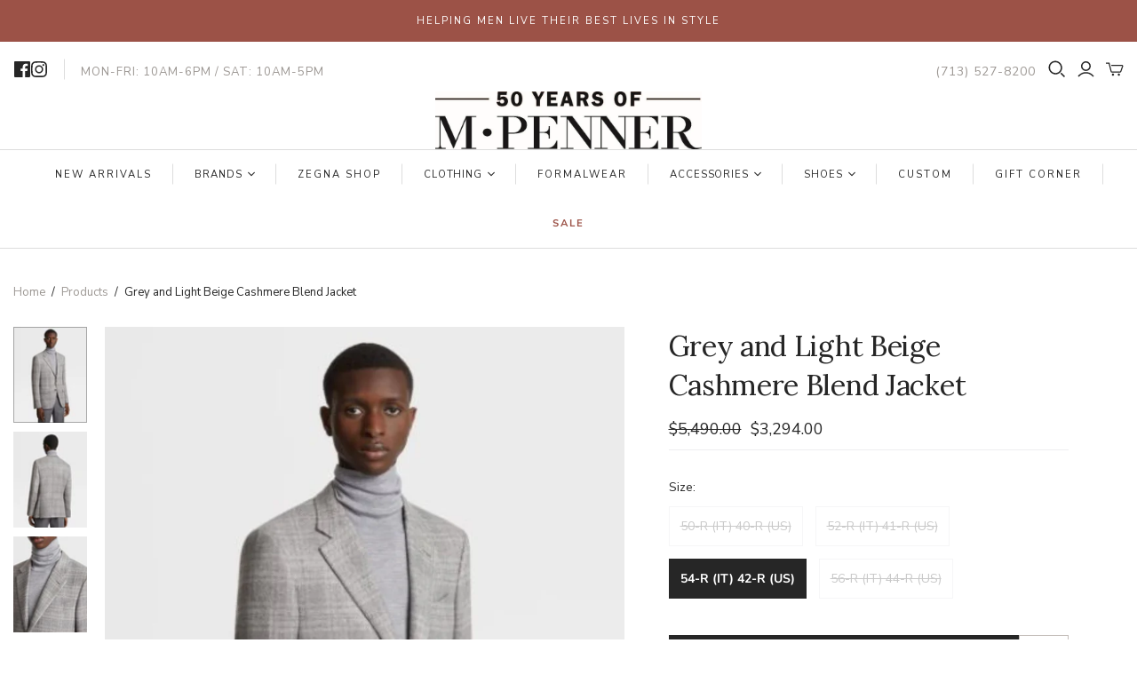

--- FILE ---
content_type: text/html; charset=utf-8
request_url: https://www.mpenner.com/products/grey-and-light-beige-cashmere-blend-jacket
body_size: 32653
content:
<!DOCTYPE html>
<html class="no-js no-touch" lang="en">
<head>
  
  <!-- Google Tag Manager -->
<script>(function(w,d,s,l,i){w[l]=w[l]||[];w[l].push({'gtm.start':
new Date().getTime(),event:'gtm.js'});var f=d.getElementsByTagName(s)[0],
j=d.createElement(s),dl=l!='dataLayer'?'&l='+l:'';j.async=true;j.src=
'https://www.googletagmanager.com/gtm.js?id='+i+dl;f.parentNode.insertBefore(j,f);
})(window,document,'script','dataLayer','GTM-5DDZX3QH');</script>
<!-- End Google Tag Manager -->

<meta name="google-site-verification" content="VJQk4hjyWBx9xpREp5_C0teAc65QrN4Bm5XwbdC5vi4" />

  <script>
    window.Store = window.Store || {};
    window.Store.id = 8333259;
  </script>
  <meta charset="utf-8">
  <meta http-equiv="X-UA-Compatible" content="IE=edge,chrome=1">
  <meta name="viewport" content="width=device-width,initial-scale=1">

  <!-- Preconnect Domains -->
  <link rel="preconnect" href="https://cdn.shopify.com" crossorigin>
  <link rel="preconnect" href="https://fonts.shopify.com" crossorigin>
  <link rel="preconnect" href="https://monorail-edge.shopifysvc.com">

  <!-- Preload Assets -->
  <link rel="preload" href="//www.mpenner.com/cdn/shop/t/11/assets/theme.css?v=167607580894319006081759332849" as="style">
  <link rel="preload" href="//www.mpenner.com/cdn/shop/t/11/assets/elevate.css?v=82475297768627199761759332848" as="style">
  <link rel="preload" href="//www.mpenner.com/cdn/shop/t/11/assets/atlantic.js?v=29899136105151630081681768940" as="script">
  <link rel="preload" href="//www.mpenner.com/cdn/shop/t/11/assets/plugins.js?v=79646608729114258551681768940" as="script">
  <link rel="preload" href="//www.mpenner.com/cdn/shopifycloud/storefront/assets/themes_support/api.jquery-7ab1a3a4.js" as="script">
  <link rel="preload" href="//www.mpenner.com/cdn/shop/t/11/assets/atlantic-icons.woff?v=75156632991815219611681768940" as="font" type="font/woff" crossorigin>

  

  

  <title>Grey and Light Beige Cashmere Blend Jacket&ndash; M PENNER

  </title>

  
    <meta name="description" content="ZEGNA Understated colors soften the grey and light beige Prince of Wales cashmere blend tailoring jacket. Plush cashmere is blended with smooth wool and brilliant silk to give the jacket a sophisticated finish that complements the timeless pattern. 48% Cashmere; 38% Mulberry Silk; 13% Wool; 1% Elastane Double Vents Fla">
  

  

  
    <link rel="canonical" href="https://www.mpenner.com/products/grey-and-light-beige-cashmere-blend-jacket" />
  

  <script>window.performance && window.performance.mark && window.performance.mark('shopify.content_for_header.start');</script><meta name="google-site-verification" content="Gmn-ZcrpKLNbSx4EUsaJ8NA0IIumBI8IPAaaSAlNnjw">
<meta id="shopify-digital-wallet" name="shopify-digital-wallet" content="/8333259/digital_wallets/dialog">
<meta name="shopify-checkout-api-token" content="53b96bc55dc6b5e31634308d51837f5b">
<meta id="in-context-paypal-metadata" data-shop-id="8333259" data-venmo-supported="false" data-environment="production" data-locale="en_US" data-paypal-v4="true" data-currency="USD">
<link rel="alternate" type="application/json+oembed" href="https://www.mpenner.com/products/grey-and-light-beige-cashmere-blend-jacket.oembed">
<script async="async" src="/checkouts/internal/preloads.js?locale=en-US"></script>
<link rel="preconnect" href="https://shop.app" crossorigin="anonymous">
<script async="async" src="https://shop.app/checkouts/internal/preloads.js?locale=en-US&shop_id=8333259" crossorigin="anonymous"></script>
<script id="apple-pay-shop-capabilities" type="application/json">{"shopId":8333259,"countryCode":"US","currencyCode":"USD","merchantCapabilities":["supports3DS"],"merchantId":"gid:\/\/shopify\/Shop\/8333259","merchantName":"M PENNER","requiredBillingContactFields":["postalAddress","email"],"requiredShippingContactFields":["postalAddress","email"],"shippingType":"shipping","supportedNetworks":["visa","masterCard","amex","discover","elo","jcb"],"total":{"type":"pending","label":"M PENNER","amount":"1.00"},"shopifyPaymentsEnabled":true,"supportsSubscriptions":true}</script>
<script id="shopify-features" type="application/json">{"accessToken":"53b96bc55dc6b5e31634308d51837f5b","betas":["rich-media-storefront-analytics"],"domain":"www.mpenner.com","predictiveSearch":true,"shopId":8333259,"locale":"en"}</script>
<script>var Shopify = Shopify || {};
Shopify.shop = "m-penner.myshopify.com";
Shopify.locale = "en";
Shopify.currency = {"active":"USD","rate":"1.0"};
Shopify.country = "US";
Shopify.theme = {"name":"Atlantic (ELEVATE - Live 5\/26\/23)","id":137116287211,"schema_name":"Atlantic","schema_version":"16.0.0","theme_store_id":null,"role":"main"};
Shopify.theme.handle = "null";
Shopify.theme.style = {"id":null,"handle":null};
Shopify.cdnHost = "www.mpenner.com/cdn";
Shopify.routes = Shopify.routes || {};
Shopify.routes.root = "/";</script>
<script type="module">!function(o){(o.Shopify=o.Shopify||{}).modules=!0}(window);</script>
<script>!function(o){function n(){var o=[];function n(){o.push(Array.prototype.slice.apply(arguments))}return n.q=o,n}var t=o.Shopify=o.Shopify||{};t.loadFeatures=n(),t.autoloadFeatures=n()}(window);</script>
<script>
  window.ShopifyPay = window.ShopifyPay || {};
  window.ShopifyPay.apiHost = "shop.app\/pay";
  window.ShopifyPay.redirectState = null;
</script>
<script id="shop-js-analytics" type="application/json">{"pageType":"product"}</script>
<script defer="defer" async type="module" src="//www.mpenner.com/cdn/shopifycloud/shop-js/modules/v2/client.init-shop-cart-sync_WVOgQShq.en.esm.js"></script>
<script defer="defer" async type="module" src="//www.mpenner.com/cdn/shopifycloud/shop-js/modules/v2/chunk.common_C_13GLB1.esm.js"></script>
<script defer="defer" async type="module" src="//www.mpenner.com/cdn/shopifycloud/shop-js/modules/v2/chunk.modal_CLfMGd0m.esm.js"></script>
<script type="module">
  await import("//www.mpenner.com/cdn/shopifycloud/shop-js/modules/v2/client.init-shop-cart-sync_WVOgQShq.en.esm.js");
await import("//www.mpenner.com/cdn/shopifycloud/shop-js/modules/v2/chunk.common_C_13GLB1.esm.js");
await import("//www.mpenner.com/cdn/shopifycloud/shop-js/modules/v2/chunk.modal_CLfMGd0m.esm.js");

  window.Shopify.SignInWithShop?.initShopCartSync?.({"fedCMEnabled":true,"windoidEnabled":true});

</script>
<script>
  window.Shopify = window.Shopify || {};
  if (!window.Shopify.featureAssets) window.Shopify.featureAssets = {};
  window.Shopify.featureAssets['shop-js'] = {"shop-cart-sync":["modules/v2/client.shop-cart-sync_DuR37GeY.en.esm.js","modules/v2/chunk.common_C_13GLB1.esm.js","modules/v2/chunk.modal_CLfMGd0m.esm.js"],"init-fed-cm":["modules/v2/client.init-fed-cm_BucUoe6W.en.esm.js","modules/v2/chunk.common_C_13GLB1.esm.js","modules/v2/chunk.modal_CLfMGd0m.esm.js"],"shop-toast-manager":["modules/v2/client.shop-toast-manager_B0JfrpKj.en.esm.js","modules/v2/chunk.common_C_13GLB1.esm.js","modules/v2/chunk.modal_CLfMGd0m.esm.js"],"init-shop-cart-sync":["modules/v2/client.init-shop-cart-sync_WVOgQShq.en.esm.js","modules/v2/chunk.common_C_13GLB1.esm.js","modules/v2/chunk.modal_CLfMGd0m.esm.js"],"shop-button":["modules/v2/client.shop-button_B_U3bv27.en.esm.js","modules/v2/chunk.common_C_13GLB1.esm.js","modules/v2/chunk.modal_CLfMGd0m.esm.js"],"init-windoid":["modules/v2/client.init-windoid_DuP9q_di.en.esm.js","modules/v2/chunk.common_C_13GLB1.esm.js","modules/v2/chunk.modal_CLfMGd0m.esm.js"],"shop-cash-offers":["modules/v2/client.shop-cash-offers_BmULhtno.en.esm.js","modules/v2/chunk.common_C_13GLB1.esm.js","modules/v2/chunk.modal_CLfMGd0m.esm.js"],"pay-button":["modules/v2/client.pay-button_CrPSEbOK.en.esm.js","modules/v2/chunk.common_C_13GLB1.esm.js","modules/v2/chunk.modal_CLfMGd0m.esm.js"],"init-customer-accounts":["modules/v2/client.init-customer-accounts_jNk9cPYQ.en.esm.js","modules/v2/client.shop-login-button_DJ5ldayH.en.esm.js","modules/v2/chunk.common_C_13GLB1.esm.js","modules/v2/chunk.modal_CLfMGd0m.esm.js"],"avatar":["modules/v2/client.avatar_BTnouDA3.en.esm.js"],"checkout-modal":["modules/v2/client.checkout-modal_pBPyh9w8.en.esm.js","modules/v2/chunk.common_C_13GLB1.esm.js","modules/v2/chunk.modal_CLfMGd0m.esm.js"],"init-shop-for-new-customer-accounts":["modules/v2/client.init-shop-for-new-customer-accounts_BUoCy7a5.en.esm.js","modules/v2/client.shop-login-button_DJ5ldayH.en.esm.js","modules/v2/chunk.common_C_13GLB1.esm.js","modules/v2/chunk.modal_CLfMGd0m.esm.js"],"init-customer-accounts-sign-up":["modules/v2/client.init-customer-accounts-sign-up_CnczCz9H.en.esm.js","modules/v2/client.shop-login-button_DJ5ldayH.en.esm.js","modules/v2/chunk.common_C_13GLB1.esm.js","modules/v2/chunk.modal_CLfMGd0m.esm.js"],"init-shop-email-lookup-coordinator":["modules/v2/client.init-shop-email-lookup-coordinator_CzjY5t9o.en.esm.js","modules/v2/chunk.common_C_13GLB1.esm.js","modules/v2/chunk.modal_CLfMGd0m.esm.js"],"shop-follow-button":["modules/v2/client.shop-follow-button_CsYC63q7.en.esm.js","modules/v2/chunk.common_C_13GLB1.esm.js","modules/v2/chunk.modal_CLfMGd0m.esm.js"],"shop-login-button":["modules/v2/client.shop-login-button_DJ5ldayH.en.esm.js","modules/v2/chunk.common_C_13GLB1.esm.js","modules/v2/chunk.modal_CLfMGd0m.esm.js"],"shop-login":["modules/v2/client.shop-login_B9ccPdmx.en.esm.js","modules/v2/chunk.common_C_13GLB1.esm.js","modules/v2/chunk.modal_CLfMGd0m.esm.js"],"lead-capture":["modules/v2/client.lead-capture_D0K_KgYb.en.esm.js","modules/v2/chunk.common_C_13GLB1.esm.js","modules/v2/chunk.modal_CLfMGd0m.esm.js"],"payment-terms":["modules/v2/client.payment-terms_BWmiNN46.en.esm.js","modules/v2/chunk.common_C_13GLB1.esm.js","modules/v2/chunk.modal_CLfMGd0m.esm.js"]};
</script>
<script>(function() {
  var isLoaded = false;
  function asyncLoad() {
    if (isLoaded) return;
    isLoaded = true;
    var urls = ["https:\/\/tabs.stationmade.com\/registered-scripts\/tabs-by-station.js?shop=m-penner.myshopify.com","https:\/\/formbuilder.hulkapps.com\/skeletopapp.js?shop=m-penner.myshopify.com","https:\/\/wishlisthero-assets.revampco.com\/store-front\/bundle2.js?shop=m-penner.myshopify.com","https:\/\/cdn.nfcube.com\/instafeed-1fb70a8eabeb053b9d060f501cf7ccec.js?shop=m-penner.myshopify.com"];
    for (var i = 0; i < urls.length; i++) {
      var s = document.createElement('script');
      s.type = 'text/javascript';
      s.async = true;
      s.src = urls[i];
      var x = document.getElementsByTagName('script')[0];
      x.parentNode.insertBefore(s, x);
    }
  };
  if(window.attachEvent) {
    window.attachEvent('onload', asyncLoad);
  } else {
    window.addEventListener('load', asyncLoad, false);
  }
})();</script>
<script id="__st">var __st={"a":8333259,"offset":-21600,"reqid":"d39d1d62-fd83-4dbb-b4a8-8702a088f49a-1769700772","pageurl":"www.mpenner.com\/products\/grey-and-light-beige-cashmere-blend-jacket","u":"2afcfa467f63","p":"product","rtyp":"product","rid":8095718736107};</script>
<script>window.ShopifyPaypalV4VisibilityTracking = true;</script>
<script id="captcha-bootstrap">!function(){'use strict';const t='contact',e='account',n='new_comment',o=[[t,t],['blogs',n],['comments',n],[t,'customer']],c=[[e,'customer_login'],[e,'guest_login'],[e,'recover_customer_password'],[e,'create_customer']],r=t=>t.map((([t,e])=>`form[action*='/${t}']:not([data-nocaptcha='true']) input[name='form_type'][value='${e}']`)).join(','),a=t=>()=>t?[...document.querySelectorAll(t)].map((t=>t.form)):[];function s(){const t=[...o],e=r(t);return a(e)}const i='password',u='form_key',d=['recaptcha-v3-token','g-recaptcha-response','h-captcha-response',i],f=()=>{try{return window.sessionStorage}catch{return}},m='__shopify_v',_=t=>t.elements[u];function p(t,e,n=!1){try{const o=window.sessionStorage,c=JSON.parse(o.getItem(e)),{data:r}=function(t){const{data:e,action:n}=t;return t[m]||n?{data:e,action:n}:{data:t,action:n}}(c);for(const[e,n]of Object.entries(r))t.elements[e]&&(t.elements[e].value=n);n&&o.removeItem(e)}catch(o){console.error('form repopulation failed',{error:o})}}const l='form_type',E='cptcha';function T(t){t.dataset[E]=!0}const w=window,h=w.document,L='Shopify',v='ce_forms',y='captcha';let A=!1;((t,e)=>{const n=(g='f06e6c50-85a8-45c8-87d0-21a2b65856fe',I='https://cdn.shopify.com/shopifycloud/storefront-forms-hcaptcha/ce_storefront_forms_captcha_hcaptcha.v1.5.2.iife.js',D={infoText:'Protected by hCaptcha',privacyText:'Privacy',termsText:'Terms'},(t,e,n)=>{const o=w[L][v],c=o.bindForm;if(c)return c(t,g,e,D).then(n);var r;o.q.push([[t,g,e,D],n]),r=I,A||(h.body.append(Object.assign(h.createElement('script'),{id:'captcha-provider',async:!0,src:r})),A=!0)});var g,I,D;w[L]=w[L]||{},w[L][v]=w[L][v]||{},w[L][v].q=[],w[L][y]=w[L][y]||{},w[L][y].protect=function(t,e){n(t,void 0,e),T(t)},Object.freeze(w[L][y]),function(t,e,n,w,h,L){const[v,y,A,g]=function(t,e,n){const i=e?o:[],u=t?c:[],d=[...i,...u],f=r(d),m=r(i),_=r(d.filter((([t,e])=>n.includes(e))));return[a(f),a(m),a(_),s()]}(w,h,L),I=t=>{const e=t.target;return e instanceof HTMLFormElement?e:e&&e.form},D=t=>v().includes(t);t.addEventListener('submit',(t=>{const e=I(t);if(!e)return;const n=D(e)&&!e.dataset.hcaptchaBound&&!e.dataset.recaptchaBound,o=_(e),c=g().includes(e)&&(!o||!o.value);(n||c)&&t.preventDefault(),c&&!n&&(function(t){try{if(!f())return;!function(t){const e=f();if(!e)return;const n=_(t);if(!n)return;const o=n.value;o&&e.removeItem(o)}(t);const e=Array.from(Array(32),(()=>Math.random().toString(36)[2])).join('');!function(t,e){_(t)||t.append(Object.assign(document.createElement('input'),{type:'hidden',name:u})),t.elements[u].value=e}(t,e),function(t,e){const n=f();if(!n)return;const o=[...t.querySelectorAll(`input[type='${i}']`)].map((({name:t})=>t)),c=[...d,...o],r={};for(const[a,s]of new FormData(t).entries())c.includes(a)||(r[a]=s);n.setItem(e,JSON.stringify({[m]:1,action:t.action,data:r}))}(t,e)}catch(e){console.error('failed to persist form',e)}}(e),e.submit())}));const S=(t,e)=>{t&&!t.dataset[E]&&(n(t,e.some((e=>e===t))),T(t))};for(const o of['focusin','change'])t.addEventListener(o,(t=>{const e=I(t);D(e)&&S(e,y())}));const B=e.get('form_key'),M=e.get(l),P=B&&M;t.addEventListener('DOMContentLoaded',(()=>{const t=y();if(P)for(const e of t)e.elements[l].value===M&&p(e,B);[...new Set([...A(),...v().filter((t=>'true'===t.dataset.shopifyCaptcha))])].forEach((e=>S(e,t)))}))}(h,new URLSearchParams(w.location.search),n,t,e,['guest_login'])})(!0,!0)}();</script>
<script integrity="sha256-4kQ18oKyAcykRKYeNunJcIwy7WH5gtpwJnB7kiuLZ1E=" data-source-attribution="shopify.loadfeatures" defer="defer" src="//www.mpenner.com/cdn/shopifycloud/storefront/assets/storefront/load_feature-a0a9edcb.js" crossorigin="anonymous"></script>
<script crossorigin="anonymous" defer="defer" src="//www.mpenner.com/cdn/shopifycloud/storefront/assets/shopify_pay/storefront-65b4c6d7.js?v=20250812"></script>
<script data-source-attribution="shopify.dynamic_checkout.dynamic.init">var Shopify=Shopify||{};Shopify.PaymentButton=Shopify.PaymentButton||{isStorefrontPortableWallets:!0,init:function(){window.Shopify.PaymentButton.init=function(){};var t=document.createElement("script");t.src="https://www.mpenner.com/cdn/shopifycloud/portable-wallets/latest/portable-wallets.en.js",t.type="module",document.head.appendChild(t)}};
</script>
<script data-source-attribution="shopify.dynamic_checkout.buyer_consent">
  function portableWalletsHideBuyerConsent(e){var t=document.getElementById("shopify-buyer-consent"),n=document.getElementById("shopify-subscription-policy-button");t&&n&&(t.classList.add("hidden"),t.setAttribute("aria-hidden","true"),n.removeEventListener("click",e))}function portableWalletsShowBuyerConsent(e){var t=document.getElementById("shopify-buyer-consent"),n=document.getElementById("shopify-subscription-policy-button");t&&n&&(t.classList.remove("hidden"),t.removeAttribute("aria-hidden"),n.addEventListener("click",e))}window.Shopify?.PaymentButton&&(window.Shopify.PaymentButton.hideBuyerConsent=portableWalletsHideBuyerConsent,window.Shopify.PaymentButton.showBuyerConsent=portableWalletsShowBuyerConsent);
</script>
<script data-source-attribution="shopify.dynamic_checkout.cart.bootstrap">document.addEventListener("DOMContentLoaded",(function(){function t(){return document.querySelector("shopify-accelerated-checkout-cart, shopify-accelerated-checkout")}if(t())Shopify.PaymentButton.init();else{new MutationObserver((function(e,n){t()&&(Shopify.PaymentButton.init(),n.disconnect())})).observe(document.body,{childList:!0,subtree:!0})}}));
</script>
<link id="shopify-accelerated-checkout-styles" rel="stylesheet" media="screen" href="https://www.mpenner.com/cdn/shopifycloud/portable-wallets/latest/accelerated-checkout-backwards-compat.css" crossorigin="anonymous">
<style id="shopify-accelerated-checkout-cart">
        #shopify-buyer-consent {
  margin-top: 1em;
  display: inline-block;
  width: 100%;
}

#shopify-buyer-consent.hidden {
  display: none;
}

#shopify-subscription-policy-button {
  background: none;
  border: none;
  padding: 0;
  text-decoration: underline;
  font-size: inherit;
  cursor: pointer;
}

#shopify-subscription-policy-button::before {
  box-shadow: none;
}

      </style>

<script>window.performance && window.performance.mark && window.performance.mark('shopify.content_for_header.end');</script>

  
  















<meta property="og:site_name" content="M PENNER">
<meta property="og:url" content="https://www.mpenner.com/products/grey-and-light-beige-cashmere-blend-jacket">
<meta property="og:title" content="Grey and Light Beige Cashmere Blend Jacket">
<meta property="og:type" content="website">
<meta property="og:description" content="ZEGNA Understated colors soften the grey and light beige Prince of Wales cashmere blend tailoring jacket. Plush cashmere is blended with smooth wool and brilliant silk to give the jacket a sophisticated finish that complements the timeless pattern. 48% Cashmere; 38% Mulberry Silk; 13% Wool; 1% Elastane Double Vents Fla">




    
    
    

    
    
    <meta
      property="og:image"
      content="https://www.mpenner.com/cdn/shop/files/6eb4310d32cee51d1b4c67f623d24fa2_1200x1553.jpg?v=1693328357"
    />
    <meta
      property="og:image:secure_url"
      content="https://www.mpenner.com/cdn/shop/files/6eb4310d32cee51d1b4c67f623d24fa2_1200x1553.jpg?v=1693328357"
    />
    <meta property="og:image:width" content="1200" />
    <meta property="og:image:height" content="1553" />
    
    
    <meta property="og:image:alt" content="Social media image" />
  
















<meta name="twitter:title" content="Grey and Light Beige Cashmere Blend Jacket">
<meta name="twitter:description" content="ZEGNA Understated colors soften the grey and light beige Prince of Wales cashmere blend tailoring jacket. Plush cashmere is blended with smooth wool and brilliant silk to give the jacket a sophisticated finish that complements the timeless pattern. 48% Cashmere; 38% Mulberry Silk; 13% Wool; 1% Elastane Double Vents Fla">


    
    
    
      
      
      <meta name="twitter:card" content="summary">
    
    
    <meta
      property="twitter:image"
      content="https://www.mpenner.com/cdn/shop/files/6eb4310d32cee51d1b4c67f623d24fa2_1200x1200_crop_center.jpg?v=1693328357"
    />
    <meta property="twitter:image:width" content="1200" />
    <meta property="twitter:image:height" content="1200" />
    
    
    <meta property="twitter:image:alt" content="Social media image" />
  



  <script>
    document.documentElement.className=document.documentElement.className.replace(/\bno-js\b/,'js');
    if(window.Shopify&&window.Shopify.designMode)document.documentElement.className+=' in-theme-editor';
    if(('ontouchstart' in window)||window.DocumentTouch&&document instanceof DocumentTouch)document.documentElement.className=document.documentElement.className.replace(/\bno-touch\b/,'has-touch');
  </script>

  <!-- Theme CSS -->
  <link rel="stylesheet" href="//www.mpenner.com/cdn/shop/t/11/assets/theme.css?v=167607580894319006081759332849">
  <link rel="stylesheet" href="//www.mpenner.com/cdn/shop/t/11/assets/elevate.css?v=82475297768627199761759332848">

  <!-- Store object -->
  
  <script>
    window.Theme = {};
    Theme.version = "16.0.0";
    Theme.name = 'Atlantic';
    Theme.products = new Array();
    Theme.shippingCalcErrorMessage = "Error: zip / postal code --error_message--";
    Theme.shippingCalcMultiRates = "There are --number_of_rates-- shipping rates available for --address--, starting at --rate--.";
    Theme.shippingCalcOneRate = "There is one shipping rate available for --address--.";
    Theme.shippingCalcNoRates = "We do not ship to this destination.";
    Theme.shippingCalcRateValues = "--rate_title-- at --rate--";
    Theme.userLoggedIn = false;
    Theme.userAddress = '';
    Theme.centerHeader = false;
  
    Theme.cartItemsOne = "item";
    Theme.cartItemsOther = "items";
  
    Theme.addToCart = "Add to cart";
    Theme.soldOut = "Sold out";
    Theme.unavailable = "Unavailable";
    Theme.routes = {
      "root_url": "/",
      "account_url": "/account",
      "account_login_url": "https://www.mpenner.com/customer_authentication/redirect?locale=en&region_country=US",
      "account_logout_url": "/account/logout",
      "account_register_url": "https://shopify.com/8333259/account?locale=en",
      "account_addresses_url": "/account/addresses",
      "collections_url": "/collections",
      "all_products_collection_url": "/collections/all",
      "search_url": "/search",
      "cart_url": "/cart",
      "cart_add_url": "/cart/add",
      "cart_change_url": "/cart/change",
      "cart_clear_url": "/cart/clear",
      "product_recommendations_url": "/recommendations/products",
      "predictive_search_url": "/search/suggest",
    };
  </script>
  

 
 
<div id="shopify-section-filter-menu-settings" class="shopify-section"><style type="text/css">
/*  Filter Menu Color and Image Section CSS */</style>
<link href="//www.mpenner.com/cdn/shop/t/11/assets/filter-menu.scss.css?v=42229276903517842421759332848" rel="stylesheet" type="text/css" media="all" />
<script src="//www.mpenner.com/cdn/shop/t/11/assets/filter-menu.js?v=106522996088852468481684877037" type="text/javascript"></script>





</div>
<!-- BEGIN app block: shopify://apps/klaviyo-email-marketing-sms/blocks/klaviyo-onsite-embed/2632fe16-c075-4321-a88b-50b567f42507 -->












  <script async src="https://static.klaviyo.com/onsite/js/Vp3i8u/klaviyo.js?company_id=Vp3i8u"></script>
  <script>!function(){if(!window.klaviyo){window._klOnsite=window._klOnsite||[];try{window.klaviyo=new Proxy({},{get:function(n,i){return"push"===i?function(){var n;(n=window._klOnsite).push.apply(n,arguments)}:function(){for(var n=arguments.length,o=new Array(n),w=0;w<n;w++)o[w]=arguments[w];var t="function"==typeof o[o.length-1]?o.pop():void 0,e=new Promise((function(n){window._klOnsite.push([i].concat(o,[function(i){t&&t(i),n(i)}]))}));return e}}})}catch(n){window.klaviyo=window.klaviyo||[],window.klaviyo.push=function(){var n;(n=window._klOnsite).push.apply(n,arguments)}}}}();</script>

  
    <script id="viewed_product">
      if (item == null) {
        var _learnq = _learnq || [];

        var MetafieldReviews = null
        var MetafieldYotpoRating = null
        var MetafieldYotpoCount = null
        var MetafieldLooxRating = null
        var MetafieldLooxCount = null
        var okendoProduct = null
        var okendoProductReviewCount = null
        var okendoProductReviewAverageValue = null
        try {
          // The following fields are used for Customer Hub recently viewed in order to add reviews.
          // This information is not part of __kla_viewed. Instead, it is part of __kla_viewed_reviewed_items
          MetafieldReviews = {};
          MetafieldYotpoRating = null
          MetafieldYotpoCount = null
          MetafieldLooxRating = null
          MetafieldLooxCount = null

          okendoProduct = null
          // If the okendo metafield is not legacy, it will error, which then requires the new json formatted data
          if (okendoProduct && 'error' in okendoProduct) {
            okendoProduct = null
          }
          okendoProductReviewCount = okendoProduct ? okendoProduct.reviewCount : null
          okendoProductReviewAverageValue = okendoProduct ? okendoProduct.reviewAverageValue : null
        } catch (error) {
          console.error('Error in Klaviyo onsite reviews tracking:', error);
        }

        var item = {
          Name: "Grey and Light Beige Cashmere Blend Jacket",
          ProductID: 8095718736107,
          Categories: ["54-R (IT) 42-R (US)","All Clothing","Beige","Check","Clothing","Cocktail","Exclude Shoes Apothecary Gift Card","Grey","Long Sleeve","Modern","SALE","Sportswear \u0026 Accessories SALE","Suit \u0026 Sportcoat Sale","Suits","Suits + Sportcoats","Tailored","Tailored  Sportcoats","Tailored - Sportcoats","Tailored Clothing SALE","Winter Sale","Work","Zegna","Zegna Sale"],
          ImageURL: "https://www.mpenner.com/cdn/shop/files/6eb4310d32cee51d1b4c67f623d24fa2_grande.jpg?v=1693328357",
          URL: "https://www.mpenner.com/products/grey-and-light-beige-cashmere-blend-jacket",
          Brand: "Zegna",
          Price: "$3,294.00",
          Value: "3,294.00",
          CompareAtPrice: "$5,490.00"
        };
        _learnq.push(['track', 'Viewed Product', item]);
        _learnq.push(['trackViewedItem', {
          Title: item.Name,
          ItemId: item.ProductID,
          Categories: item.Categories,
          ImageUrl: item.ImageURL,
          Url: item.URL,
          Metadata: {
            Brand: item.Brand,
            Price: item.Price,
            Value: item.Value,
            CompareAtPrice: item.CompareAtPrice
          },
          metafields:{
            reviews: MetafieldReviews,
            yotpo:{
              rating: MetafieldYotpoRating,
              count: MetafieldYotpoCount,
            },
            loox:{
              rating: MetafieldLooxRating,
              count: MetafieldLooxCount,
            },
            okendo: {
              rating: okendoProductReviewAverageValue,
              count: okendoProductReviewCount,
            }
          }
        }]);
      }
    </script>
  




  <script>
    window.klaviyoReviewsProductDesignMode = false
  </script>







<!-- END app block --><link href="https://monorail-edge.shopifysvc.com" rel="dns-prefetch">
<script>(function(){if ("sendBeacon" in navigator && "performance" in window) {try {var session_token_from_headers = performance.getEntriesByType('navigation')[0].serverTiming.find(x => x.name == '_s').description;} catch {var session_token_from_headers = undefined;}var session_cookie_matches = document.cookie.match(/_shopify_s=([^;]*)/);var session_token_from_cookie = session_cookie_matches && session_cookie_matches.length === 2 ? session_cookie_matches[1] : "";var session_token = session_token_from_headers || session_token_from_cookie || "";function handle_abandonment_event(e) {var entries = performance.getEntries().filter(function(entry) {return /monorail-edge.shopifysvc.com/.test(entry.name);});if (!window.abandonment_tracked && entries.length === 0) {window.abandonment_tracked = true;var currentMs = Date.now();var navigation_start = performance.timing.navigationStart;var payload = {shop_id: 8333259,url: window.location.href,navigation_start,duration: currentMs - navigation_start,session_token,page_type: "product"};window.navigator.sendBeacon("https://monorail-edge.shopifysvc.com/v1/produce", JSON.stringify({schema_id: "online_store_buyer_site_abandonment/1.1",payload: payload,metadata: {event_created_at_ms: currentMs,event_sent_at_ms: currentMs}}));}}window.addEventListener('pagehide', handle_abandonment_event);}}());</script>
<script id="web-pixels-manager-setup">(function e(e,d,r,n,o){if(void 0===o&&(o={}),!Boolean(null===(a=null===(i=window.Shopify)||void 0===i?void 0:i.analytics)||void 0===a?void 0:a.replayQueue)){var i,a;window.Shopify=window.Shopify||{};var t=window.Shopify;t.analytics=t.analytics||{};var s=t.analytics;s.replayQueue=[],s.publish=function(e,d,r){return s.replayQueue.push([e,d,r]),!0};try{self.performance.mark("wpm:start")}catch(e){}var l=function(){var e={modern:/Edge?\/(1{2}[4-9]|1[2-9]\d|[2-9]\d{2}|\d{4,})\.\d+(\.\d+|)|Firefox\/(1{2}[4-9]|1[2-9]\d|[2-9]\d{2}|\d{4,})\.\d+(\.\d+|)|Chrom(ium|e)\/(9{2}|\d{3,})\.\d+(\.\d+|)|(Maci|X1{2}).+ Version\/(15\.\d+|(1[6-9]|[2-9]\d|\d{3,})\.\d+)([,.]\d+|)( \(\w+\)|)( Mobile\/\w+|) Safari\/|Chrome.+OPR\/(9{2}|\d{3,})\.\d+\.\d+|(CPU[ +]OS|iPhone[ +]OS|CPU[ +]iPhone|CPU IPhone OS|CPU iPad OS)[ +]+(15[._]\d+|(1[6-9]|[2-9]\d|\d{3,})[._]\d+)([._]\d+|)|Android:?[ /-](13[3-9]|1[4-9]\d|[2-9]\d{2}|\d{4,})(\.\d+|)(\.\d+|)|Android.+Firefox\/(13[5-9]|1[4-9]\d|[2-9]\d{2}|\d{4,})\.\d+(\.\d+|)|Android.+Chrom(ium|e)\/(13[3-9]|1[4-9]\d|[2-9]\d{2}|\d{4,})\.\d+(\.\d+|)|SamsungBrowser\/([2-9]\d|\d{3,})\.\d+/,legacy:/Edge?\/(1[6-9]|[2-9]\d|\d{3,})\.\d+(\.\d+|)|Firefox\/(5[4-9]|[6-9]\d|\d{3,})\.\d+(\.\d+|)|Chrom(ium|e)\/(5[1-9]|[6-9]\d|\d{3,})\.\d+(\.\d+|)([\d.]+$|.*Safari\/(?![\d.]+ Edge\/[\d.]+$))|(Maci|X1{2}).+ Version\/(10\.\d+|(1[1-9]|[2-9]\d|\d{3,})\.\d+)([,.]\d+|)( \(\w+\)|)( Mobile\/\w+|) Safari\/|Chrome.+OPR\/(3[89]|[4-9]\d|\d{3,})\.\d+\.\d+|(CPU[ +]OS|iPhone[ +]OS|CPU[ +]iPhone|CPU IPhone OS|CPU iPad OS)[ +]+(10[._]\d+|(1[1-9]|[2-9]\d|\d{3,})[._]\d+)([._]\d+|)|Android:?[ /-](13[3-9]|1[4-9]\d|[2-9]\d{2}|\d{4,})(\.\d+|)(\.\d+|)|Mobile Safari.+OPR\/([89]\d|\d{3,})\.\d+\.\d+|Android.+Firefox\/(13[5-9]|1[4-9]\d|[2-9]\d{2}|\d{4,})\.\d+(\.\d+|)|Android.+Chrom(ium|e)\/(13[3-9]|1[4-9]\d|[2-9]\d{2}|\d{4,})\.\d+(\.\d+|)|Android.+(UC? ?Browser|UCWEB|U3)[ /]?(15\.([5-9]|\d{2,})|(1[6-9]|[2-9]\d|\d{3,})\.\d+)\.\d+|SamsungBrowser\/(5\.\d+|([6-9]|\d{2,})\.\d+)|Android.+MQ{2}Browser\/(14(\.(9|\d{2,})|)|(1[5-9]|[2-9]\d|\d{3,})(\.\d+|))(\.\d+|)|K[Aa][Ii]OS\/(3\.\d+|([4-9]|\d{2,})\.\d+)(\.\d+|)/},d=e.modern,r=e.legacy,n=navigator.userAgent;return n.match(d)?"modern":n.match(r)?"legacy":"unknown"}(),u="modern"===l?"modern":"legacy",c=(null!=n?n:{modern:"",legacy:""})[u],f=function(e){return[e.baseUrl,"/wpm","/b",e.hashVersion,"modern"===e.buildTarget?"m":"l",".js"].join("")}({baseUrl:d,hashVersion:r,buildTarget:u}),m=function(e){var d=e.version,r=e.bundleTarget,n=e.surface,o=e.pageUrl,i=e.monorailEndpoint;return{emit:function(e){var a=e.status,t=e.errorMsg,s=(new Date).getTime(),l=JSON.stringify({metadata:{event_sent_at_ms:s},events:[{schema_id:"web_pixels_manager_load/3.1",payload:{version:d,bundle_target:r,page_url:o,status:a,surface:n,error_msg:t},metadata:{event_created_at_ms:s}}]});if(!i)return console&&console.warn&&console.warn("[Web Pixels Manager] No Monorail endpoint provided, skipping logging."),!1;try{return self.navigator.sendBeacon.bind(self.navigator)(i,l)}catch(e){}var u=new XMLHttpRequest;try{return u.open("POST",i,!0),u.setRequestHeader("Content-Type","text/plain"),u.send(l),!0}catch(e){return console&&console.warn&&console.warn("[Web Pixels Manager] Got an unhandled error while logging to Monorail."),!1}}}}({version:r,bundleTarget:l,surface:e.surface,pageUrl:self.location.href,monorailEndpoint:e.monorailEndpoint});try{o.browserTarget=l,function(e){var d=e.src,r=e.async,n=void 0===r||r,o=e.onload,i=e.onerror,a=e.sri,t=e.scriptDataAttributes,s=void 0===t?{}:t,l=document.createElement("script"),u=document.querySelector("head"),c=document.querySelector("body");if(l.async=n,l.src=d,a&&(l.integrity=a,l.crossOrigin="anonymous"),s)for(var f in s)if(Object.prototype.hasOwnProperty.call(s,f))try{l.dataset[f]=s[f]}catch(e){}if(o&&l.addEventListener("load",o),i&&l.addEventListener("error",i),u)u.appendChild(l);else{if(!c)throw new Error("Did not find a head or body element to append the script");c.appendChild(l)}}({src:f,async:!0,onload:function(){if(!function(){var e,d;return Boolean(null===(d=null===(e=window.Shopify)||void 0===e?void 0:e.analytics)||void 0===d?void 0:d.initialized)}()){var d=window.webPixelsManager.init(e)||void 0;if(d){var r=window.Shopify.analytics;r.replayQueue.forEach((function(e){var r=e[0],n=e[1],o=e[2];d.publishCustomEvent(r,n,o)})),r.replayQueue=[],r.publish=d.publishCustomEvent,r.visitor=d.visitor,r.initialized=!0}}},onerror:function(){return m.emit({status:"failed",errorMsg:"".concat(f," has failed to load")})},sri:function(e){var d=/^sha384-[A-Za-z0-9+/=]+$/;return"string"==typeof e&&d.test(e)}(c)?c:"",scriptDataAttributes:o}),m.emit({status:"loading"})}catch(e){m.emit({status:"failed",errorMsg:(null==e?void 0:e.message)||"Unknown error"})}}})({shopId: 8333259,storefrontBaseUrl: "https://www.mpenner.com",extensionsBaseUrl: "https://extensions.shopifycdn.com/cdn/shopifycloud/web-pixels-manager",monorailEndpoint: "https://monorail-edge.shopifysvc.com/unstable/produce_batch",surface: "storefront-renderer",enabledBetaFlags: ["2dca8a86"],webPixelsConfigList: [{"id":"1896349931","configuration":"{\"accountID\":\"Vp3i8u\",\"webPixelConfig\":\"eyJlbmFibGVBZGRlZFRvQ2FydEV2ZW50cyI6IHRydWV9\"}","eventPayloadVersion":"v1","runtimeContext":"STRICT","scriptVersion":"524f6c1ee37bacdca7657a665bdca589","type":"APP","apiClientId":123074,"privacyPurposes":["ANALYTICS","MARKETING"],"dataSharingAdjustments":{"protectedCustomerApprovalScopes":["read_customer_address","read_customer_email","read_customer_name","read_customer_personal_data","read_customer_phone"]}},{"id":"1883275499","configuration":"{\"config\":\"{\\\"google_tag_ids\\\":[\\\"G-6W1C3H4DV2\\\",\\\"GT-KDQH2R7Q\\\"],\\\"target_country\\\":\\\"ZZ\\\",\\\"gtag_events\\\":[{\\\"type\\\":\\\"begin_checkout\\\",\\\"action_label\\\":\\\"G-6W1C3H4DV2\\\"},{\\\"type\\\":\\\"search\\\",\\\"action_label\\\":\\\"G-6W1C3H4DV2\\\"},{\\\"type\\\":\\\"view_item\\\",\\\"action_label\\\":[\\\"G-6W1C3H4DV2\\\",\\\"MC-FEK7PW4EV8\\\"]},{\\\"type\\\":\\\"purchase\\\",\\\"action_label\\\":[\\\"G-6W1C3H4DV2\\\",\\\"MC-FEK7PW4EV8\\\"]},{\\\"type\\\":\\\"page_view\\\",\\\"action_label\\\":[\\\"G-6W1C3H4DV2\\\",\\\"MC-FEK7PW4EV8\\\"]},{\\\"type\\\":\\\"add_payment_info\\\",\\\"action_label\\\":\\\"G-6W1C3H4DV2\\\"},{\\\"type\\\":\\\"add_to_cart\\\",\\\"action_label\\\":\\\"G-6W1C3H4DV2\\\"}],\\\"enable_monitoring_mode\\\":false}\"}","eventPayloadVersion":"v1","runtimeContext":"OPEN","scriptVersion":"b2a88bafab3e21179ed38636efcd8a93","type":"APP","apiClientId":1780363,"privacyPurposes":[],"dataSharingAdjustments":{"protectedCustomerApprovalScopes":["read_customer_address","read_customer_email","read_customer_name","read_customer_personal_data","read_customer_phone"]}},{"id":"206045419","configuration":"{\"pixel_id\":\"569074184012605\",\"pixel_type\":\"facebook_pixel\",\"metaapp_system_user_token\":\"-\"}","eventPayloadVersion":"v1","runtimeContext":"OPEN","scriptVersion":"ca16bc87fe92b6042fbaa3acc2fbdaa6","type":"APP","apiClientId":2329312,"privacyPurposes":["ANALYTICS","MARKETING","SALE_OF_DATA"],"dataSharingAdjustments":{"protectedCustomerApprovalScopes":["read_customer_address","read_customer_email","read_customer_name","read_customer_personal_data","read_customer_phone"]}},{"id":"74711275","eventPayloadVersion":"v1","runtimeContext":"LAX","scriptVersion":"1","type":"CUSTOM","privacyPurposes":["ANALYTICS"],"name":"Google Analytics tag (migrated)"},{"id":"shopify-app-pixel","configuration":"{}","eventPayloadVersion":"v1","runtimeContext":"STRICT","scriptVersion":"0450","apiClientId":"shopify-pixel","type":"APP","privacyPurposes":["ANALYTICS","MARKETING"]},{"id":"shopify-custom-pixel","eventPayloadVersion":"v1","runtimeContext":"LAX","scriptVersion":"0450","apiClientId":"shopify-pixel","type":"CUSTOM","privacyPurposes":["ANALYTICS","MARKETING"]}],isMerchantRequest: false,initData: {"shop":{"name":"M PENNER","paymentSettings":{"currencyCode":"USD"},"myshopifyDomain":"m-penner.myshopify.com","countryCode":"US","storefrontUrl":"https:\/\/www.mpenner.com"},"customer":null,"cart":null,"checkout":null,"productVariants":[{"price":{"amount":3294.0,"currencyCode":"USD"},"product":{"title":"Grey and Light Beige Cashmere Blend Jacket","vendor":"Zegna","id":"8095718736107","untranslatedTitle":"Grey and Light Beige Cashmere Blend Jacket","url":"\/products\/grey-and-light-beige-cashmere-blend-jacket","type":"Tailored - Sportcoats"},"id":"44093565305067","image":{"src":"\/\/www.mpenner.com\/cdn\/shop\/files\/6eb4310d32cee51d1b4c67f623d24fa2.jpg?v=1693328357"},"sku":"153199","title":"50-R (IT) 40-R (US)","untranslatedTitle":"50-R (IT) 40-R (US)"},{"price":{"amount":3294.0,"currencyCode":"USD"},"product":{"title":"Grey and Light Beige Cashmere Blend Jacket","vendor":"Zegna","id":"8095718736107","untranslatedTitle":"Grey and Light Beige Cashmere Blend Jacket","url":"\/products\/grey-and-light-beige-cashmere-blend-jacket","type":"Tailored - Sportcoats"},"id":"44093565337835","image":{"src":"\/\/www.mpenner.com\/cdn\/shop\/files\/6eb4310d32cee51d1b4c67f623d24fa2.jpg?v=1693328357"},"sku":"153200","title":"52-R (IT) 41-R (US)","untranslatedTitle":"52-R (IT) 41-R (US)"},{"price":{"amount":3294.0,"currencyCode":"USD"},"product":{"title":"Grey and Light Beige Cashmere Blend Jacket","vendor":"Zegna","id":"8095718736107","untranslatedTitle":"Grey and Light Beige Cashmere Blend Jacket","url":"\/products\/grey-and-light-beige-cashmere-blend-jacket","type":"Tailored - Sportcoats"},"id":"44093565370603","image":{"src":"\/\/www.mpenner.com\/cdn\/shop\/files\/6eb4310d32cee51d1b4c67f623d24fa2.jpg?v=1693328357"},"sku":"153201","title":"54-R (IT) 42-R (US)","untranslatedTitle":"54-R (IT) 42-R (US)"},{"price":{"amount":3294.0,"currencyCode":"USD"},"product":{"title":"Grey and Light Beige Cashmere Blend Jacket","vendor":"Zegna","id":"8095718736107","untranslatedTitle":"Grey and Light Beige Cashmere Blend Jacket","url":"\/products\/grey-and-light-beige-cashmere-blend-jacket","type":"Tailored - Sportcoats"},"id":"44093565403371","image":{"src":"\/\/www.mpenner.com\/cdn\/shop\/files\/6eb4310d32cee51d1b4c67f623d24fa2.jpg?v=1693328357"},"sku":"153202","title":"56-R (IT) 44-R (US)","untranslatedTitle":"56-R (IT) 44-R (US)"}],"purchasingCompany":null},},"https://www.mpenner.com/cdn","1d2a099fw23dfb22ep557258f5m7a2edbae",{"modern":"","legacy":""},{"shopId":"8333259","storefrontBaseUrl":"https:\/\/www.mpenner.com","extensionBaseUrl":"https:\/\/extensions.shopifycdn.com\/cdn\/shopifycloud\/web-pixels-manager","surface":"storefront-renderer","enabledBetaFlags":"[\"2dca8a86\"]","isMerchantRequest":"false","hashVersion":"1d2a099fw23dfb22ep557258f5m7a2edbae","publish":"custom","events":"[[\"page_viewed\",{}],[\"product_viewed\",{\"productVariant\":{\"price\":{\"amount\":3294.0,\"currencyCode\":\"USD\"},\"product\":{\"title\":\"Grey and Light Beige Cashmere Blend Jacket\",\"vendor\":\"Zegna\",\"id\":\"8095718736107\",\"untranslatedTitle\":\"Grey and Light Beige Cashmere Blend Jacket\",\"url\":\"\/products\/grey-and-light-beige-cashmere-blend-jacket\",\"type\":\"Tailored - Sportcoats\"},\"id\":\"44093565370603\",\"image\":{\"src\":\"\/\/www.mpenner.com\/cdn\/shop\/files\/6eb4310d32cee51d1b4c67f623d24fa2.jpg?v=1693328357\"},\"sku\":\"153201\",\"title\":\"54-R (IT) 42-R (US)\",\"untranslatedTitle\":\"54-R (IT) 42-R (US)\"}}]]"});</script><script>
  window.ShopifyAnalytics = window.ShopifyAnalytics || {};
  window.ShopifyAnalytics.meta = window.ShopifyAnalytics.meta || {};
  window.ShopifyAnalytics.meta.currency = 'USD';
  var meta = {"product":{"id":8095718736107,"gid":"gid:\/\/shopify\/Product\/8095718736107","vendor":"Zegna","type":"Tailored - Sportcoats","handle":"grey-and-light-beige-cashmere-blend-jacket","variants":[{"id":44093565305067,"price":329400,"name":"Grey and Light Beige Cashmere Blend Jacket - 50-R (IT) 40-R (US)","public_title":"50-R (IT) 40-R (US)","sku":"153199"},{"id":44093565337835,"price":329400,"name":"Grey and Light Beige Cashmere Blend Jacket - 52-R (IT) 41-R (US)","public_title":"52-R (IT) 41-R (US)","sku":"153200"},{"id":44093565370603,"price":329400,"name":"Grey and Light Beige Cashmere Blend Jacket - 54-R (IT) 42-R (US)","public_title":"54-R (IT) 42-R (US)","sku":"153201"},{"id":44093565403371,"price":329400,"name":"Grey and Light Beige Cashmere Blend Jacket - 56-R (IT) 44-R (US)","public_title":"56-R (IT) 44-R (US)","sku":"153202"}],"remote":false},"page":{"pageType":"product","resourceType":"product","resourceId":8095718736107,"requestId":"d39d1d62-fd83-4dbb-b4a8-8702a088f49a-1769700772"}};
  for (var attr in meta) {
    window.ShopifyAnalytics.meta[attr] = meta[attr];
  }
</script>
<script class="analytics">
  (function () {
    var customDocumentWrite = function(content) {
      var jquery = null;

      if (window.jQuery) {
        jquery = window.jQuery;
      } else if (window.Checkout && window.Checkout.$) {
        jquery = window.Checkout.$;
      }

      if (jquery) {
        jquery('body').append(content);
      }
    };

    var hasLoggedConversion = function(token) {
      if (token) {
        return document.cookie.indexOf('loggedConversion=' + token) !== -1;
      }
      return false;
    }

    var setCookieIfConversion = function(token) {
      if (token) {
        var twoMonthsFromNow = new Date(Date.now());
        twoMonthsFromNow.setMonth(twoMonthsFromNow.getMonth() + 2);

        document.cookie = 'loggedConversion=' + token + '; expires=' + twoMonthsFromNow;
      }
    }

    var trekkie = window.ShopifyAnalytics.lib = window.trekkie = window.trekkie || [];
    if (trekkie.integrations) {
      return;
    }
    trekkie.methods = [
      'identify',
      'page',
      'ready',
      'track',
      'trackForm',
      'trackLink'
    ];
    trekkie.factory = function(method) {
      return function() {
        var args = Array.prototype.slice.call(arguments);
        args.unshift(method);
        trekkie.push(args);
        return trekkie;
      };
    };
    for (var i = 0; i < trekkie.methods.length; i++) {
      var key = trekkie.methods[i];
      trekkie[key] = trekkie.factory(key);
    }
    trekkie.load = function(config) {
      trekkie.config = config || {};
      trekkie.config.initialDocumentCookie = document.cookie;
      var first = document.getElementsByTagName('script')[0];
      var script = document.createElement('script');
      script.type = 'text/javascript';
      script.onerror = function(e) {
        var scriptFallback = document.createElement('script');
        scriptFallback.type = 'text/javascript';
        scriptFallback.onerror = function(error) {
                var Monorail = {
      produce: function produce(monorailDomain, schemaId, payload) {
        var currentMs = new Date().getTime();
        var event = {
          schema_id: schemaId,
          payload: payload,
          metadata: {
            event_created_at_ms: currentMs,
            event_sent_at_ms: currentMs
          }
        };
        return Monorail.sendRequest("https://" + monorailDomain + "/v1/produce", JSON.stringify(event));
      },
      sendRequest: function sendRequest(endpointUrl, payload) {
        // Try the sendBeacon API
        if (window && window.navigator && typeof window.navigator.sendBeacon === 'function' && typeof window.Blob === 'function' && !Monorail.isIos12()) {
          var blobData = new window.Blob([payload], {
            type: 'text/plain'
          });

          if (window.navigator.sendBeacon(endpointUrl, blobData)) {
            return true;
          } // sendBeacon was not successful

        } // XHR beacon

        var xhr = new XMLHttpRequest();

        try {
          xhr.open('POST', endpointUrl);
          xhr.setRequestHeader('Content-Type', 'text/plain');
          xhr.send(payload);
        } catch (e) {
          console.log(e);
        }

        return false;
      },
      isIos12: function isIos12() {
        return window.navigator.userAgent.lastIndexOf('iPhone; CPU iPhone OS 12_') !== -1 || window.navigator.userAgent.lastIndexOf('iPad; CPU OS 12_') !== -1;
      }
    };
    Monorail.produce('monorail-edge.shopifysvc.com',
      'trekkie_storefront_load_errors/1.1',
      {shop_id: 8333259,
      theme_id: 137116287211,
      app_name: "storefront",
      context_url: window.location.href,
      source_url: "//www.mpenner.com/cdn/s/trekkie.storefront.a804e9514e4efded663580eddd6991fcc12b5451.min.js"});

        };
        scriptFallback.async = true;
        scriptFallback.src = '//www.mpenner.com/cdn/s/trekkie.storefront.a804e9514e4efded663580eddd6991fcc12b5451.min.js';
        first.parentNode.insertBefore(scriptFallback, first);
      };
      script.async = true;
      script.src = '//www.mpenner.com/cdn/s/trekkie.storefront.a804e9514e4efded663580eddd6991fcc12b5451.min.js';
      first.parentNode.insertBefore(script, first);
    };
    trekkie.load(
      {"Trekkie":{"appName":"storefront","development":false,"defaultAttributes":{"shopId":8333259,"isMerchantRequest":null,"themeId":137116287211,"themeCityHash":"13944906644652386456","contentLanguage":"en","currency":"USD","eventMetadataId":"fd22d8e5-2223-4bd4-90df-fdf8ec52a1c1"},"isServerSideCookieWritingEnabled":true,"monorailRegion":"shop_domain","enabledBetaFlags":["65f19447","b5387b81"]},"Session Attribution":{},"S2S":{"facebookCapiEnabled":true,"source":"trekkie-storefront-renderer","apiClientId":580111}}
    );

    var loaded = false;
    trekkie.ready(function() {
      if (loaded) return;
      loaded = true;

      window.ShopifyAnalytics.lib = window.trekkie;

      var originalDocumentWrite = document.write;
      document.write = customDocumentWrite;
      try { window.ShopifyAnalytics.merchantGoogleAnalytics.call(this); } catch(error) {};
      document.write = originalDocumentWrite;

      window.ShopifyAnalytics.lib.page(null,{"pageType":"product","resourceType":"product","resourceId":8095718736107,"requestId":"d39d1d62-fd83-4dbb-b4a8-8702a088f49a-1769700772","shopifyEmitted":true});

      var match = window.location.pathname.match(/checkouts\/(.+)\/(thank_you|post_purchase)/)
      var token = match? match[1]: undefined;
      if (!hasLoggedConversion(token)) {
        setCookieIfConversion(token);
        window.ShopifyAnalytics.lib.track("Viewed Product",{"currency":"USD","variantId":44093565305067,"productId":8095718736107,"productGid":"gid:\/\/shopify\/Product\/8095718736107","name":"Grey and Light Beige Cashmere Blend Jacket - 50-R (IT) 40-R (US)","price":"3294.00","sku":"153199","brand":"Zegna","variant":"50-R (IT) 40-R (US)","category":"Tailored - Sportcoats","nonInteraction":true,"remote":false},undefined,undefined,{"shopifyEmitted":true});
      window.ShopifyAnalytics.lib.track("monorail:\/\/trekkie_storefront_viewed_product\/1.1",{"currency":"USD","variantId":44093565305067,"productId":8095718736107,"productGid":"gid:\/\/shopify\/Product\/8095718736107","name":"Grey and Light Beige Cashmere Blend Jacket - 50-R (IT) 40-R (US)","price":"3294.00","sku":"153199","brand":"Zegna","variant":"50-R (IT) 40-R (US)","category":"Tailored - Sportcoats","nonInteraction":true,"remote":false,"referer":"https:\/\/www.mpenner.com\/products\/grey-and-light-beige-cashmere-blend-jacket"});
      }
    });


        var eventsListenerScript = document.createElement('script');
        eventsListenerScript.async = true;
        eventsListenerScript.src = "//www.mpenner.com/cdn/shopifycloud/storefront/assets/shop_events_listener-3da45d37.js";
        document.getElementsByTagName('head')[0].appendChild(eventsListenerScript);

})();</script>
  <script>
  if (!window.ga || (window.ga && typeof window.ga !== 'function')) {
    window.ga = function ga() {
      (window.ga.q = window.ga.q || []).push(arguments);
      if (window.Shopify && window.Shopify.analytics && typeof window.Shopify.analytics.publish === 'function') {
        window.Shopify.analytics.publish("ga_stub_called", {}, {sendTo: "google_osp_migration"});
      }
      console.error("Shopify's Google Analytics stub called with:", Array.from(arguments), "\nSee https://help.shopify.com/manual/promoting-marketing/pixels/pixel-migration#google for more information.");
    };
    if (window.Shopify && window.Shopify.analytics && typeof window.Shopify.analytics.publish === 'function') {
      window.Shopify.analytics.publish("ga_stub_initialized", {}, {sendTo: "google_osp_migration"});
    }
  }
</script>
<script
  defer
  src="https://www.mpenner.com/cdn/shopifycloud/perf-kit/shopify-perf-kit-3.1.0.min.js"
  data-application="storefront-renderer"
  data-shop-id="8333259"
  data-render-region="gcp-us-east1"
  data-page-type="product"
  data-theme-instance-id="137116287211"
  data-theme-name="Atlantic"
  data-theme-version="16.0.0"
  data-monorail-region="shop_domain"
  data-resource-timing-sampling-rate="10"
  data-shs="true"
  data-shs-beacon="true"
  data-shs-export-with-fetch="true"
  data-shs-logs-sample-rate="1"
  data-shs-beacon-endpoint="https://www.mpenner.com/api/collect"
></script>
</head>

<body
  class="
    
      template-product
    
    
    
    product-grid-tall
  "
>

  <meta name="google-site-verification" content="OzdJydD0wA4R4KGAW5hZ5qHytPtT-4N2yMX2OyNK4BU" />

  <!-- Google Tag Manager (noscript) -->
<noscript><iframe src="https://www.googletagmanager.com/ns.html?id=GTM-5DDZX3QH"
height="0" width="0" style="display:none;visibility:hidden"></iframe></noscript>
<!-- End Google Tag Manager (noscript) -->

  <div id="fb-root"></div>
  <script>(function(d, s, id) {
    var js, fjs = d.getElementsByTagName(s)[0];
    if (d.getElementById(id)) return;
    js = d.createElement(s); js.id = id;
    js.src = "//connect.facebook.net/en_US/all.js#xfbml=1&appId=187795038002910";
    fjs.parentNode.insertBefore(js, fjs);
  }(document, 'script', 'facebook-jssdk'));</script>

  
  <svg
    class="icon-star-reference"
    aria-hidden="true"
    focusable="false"
    role="presentation"
    xmlns="http://www.w3.org/2000/svg" width="20" height="20" viewBox="3 3 17 17" fill="none"
  >
    <symbol id="icon-star">
      <rect class="icon-star-background" width="20" height="20" fill="currentColor"/>
      <path d="M10 3L12.163 7.60778L17 8.35121L13.5 11.9359L14.326 17L10 14.6078L5.674 17L6.5 11.9359L3 8.35121L7.837 7.60778L10 3Z" stroke="currentColor" stroke-width="2" stroke-linecap="round" stroke-linejoin="round" fill="none"/>
    </symbol>
    <clipPath id="icon-star-clip">
      <path d="M10 3L12.163 7.60778L17 8.35121L13.5 11.9359L14.326 17L10 14.6078L5.674 17L6.5 11.9359L3 8.35121L7.837 7.60778L10 3Z" stroke="currentColor" stroke-width="2" stroke-linecap="round" stroke-linejoin="round"/>
    </clipPath>
  </svg>
  


  




  <!-- Root element of PhotoSwipe. Must have class pswp. -->
  <div
    class="pswp"
    tabindex="-1"
    role="dialog"
    aria-hidden="true"
    data-photoswipe
  >
    <!--
      Background of PhotoSwipe.
      It's a separate element as animating opacity is faster than rgba().
    -->
    <div class="pswp__bg"></div>
    <!-- Slides wrapper with overflow:hidden. -->
    <div class="pswp__scroll-wrap">
      <!--
        Container that holds slides.
        PhotoSwipe keeps only 3 of them in the DOM to save memory.
        Don't modify these 3 pswp__item elements, data is added later on.
      -->
      <div class="pswp__container">
        <div class="pswp__item"></div>
        <div class="pswp__item"></div>
        <div class="pswp__item"></div>
      </div>
      <!--
        Default (PhotoSwipeUI_Default) interface on top of sliding area.
        Can be changed.
      -->
      <div class="pswp__ui pswp__ui--hidden">
        <div class="pswp__top-bar">
          <!--  Controls are self-explanatory. Order can be changed. -->
          <div class="pswp__counter"></div>
          <button
            class="pswp__button pswp__button--close"
            title="Close"
            aria-label="Close"
          >
            




<svg class="svg-icon icon-close-thin " xmlns="http://www.w3.org/2000/svg" width="16" height="16" fill="none" viewBox="0 0 20 20">
  <path stroke="currentColor" stroke-width="1.5" d="M1 1l9 9m0 0l9 9m-9-9l9-9m-9 9l-9 9"/>
</svg>










          </button>
          <button
            class="pswp__button pswp__button--share"
            title="Share"
          ></button>
          <button
            class="pswp__button pswp__button--fs"
            title="Toggle fullscreen"
          ></button>
          <button
            class="pswp__button pswp__button--zoom"
            title="Zoom in/out"
          ></button>
          <!-- Preloader demo http://codepen.io/dimsemenov/pen/yyBWoR -->
          <!-- element will get class pswp__preloader--active when preloader is running -->
          <div class="pswp__preloader">
            <div class="pswp__preloader__icn">
              <div class="pswp__preloader__cut">
                <div class="pswp__preloader__donut"></div>
              </div>
            </div>
          </div>
        </div>
        <div class="pswp__share-modal pswp__share-modal--hidden pswp__single-tap">
          <div class="pswp__share-tooltip"></div>
        </div>
        <button
          class="pswp__button pswp__button--arrow--left"
          title="Previous (arrow left)"
        ></button>
        <button
          class="pswp__button pswp__button--arrow--right"
          title="Next (arrow right)"
        ></button>
        <div class="pswp__caption">
          <div class="pswp__caption__center"></div>
        </div>
      </div>
    </div>
  </div>





  <section
  class="
    quickshop
    
  "
  data-quickshop
>
  <div class="quickshop-content" data-quickshop-content>
    
      <button class="quickshop-close" data-quickshop-close>
        




<svg class="svg-icon icon-close-thin " xmlns="http://www.w3.org/2000/svg" width="16" height="16" fill="none" viewBox="0 0 20 20">
  <path stroke="currentColor" stroke-width="1.5" d="M1 1l9 9m0 0l9 9m-9-9l9-9m-9 9l-9 9"/>
</svg>










      </button>
    

    <div class="quickshop-product" data-quickshop-product-inject></div>
  </div>

  <span class="spinner quickshop-spinner">
    <span></span>
    <span></span>
    <span></span>
  </span>
</section>


  
  <div class="sidebar-drawer-container" data-sidebar-drawer-container>
    <div class="sidebar-drawer" data-sidebar-drawer tab-index="-1">
      <div class="sidebar-drawer__header-container">
        <div class="sidebar-drawer__header" data-sidebar-drawer-header></div>
  
        <button
          class="sidebar-drawer__header-close"
          aria-label="close"
          data-sidebar-drawer-close
        >
          




<svg class="svg-icon icon-close-alt " xmlns="http://www.w3.org/2000/svg" width="12" height="12" fill="none" viewBox="0 0 12 12">
  <path fill="currentColor" fill-rule="evenodd" d="M5.025 6L0 .975.975 0 6 5.025 11.025 0 12 .975 6.975 6 12 11.025l-.975.975L6 6.975.975 12 0 11.025 5.025 6z" clip-rule="evenodd"/>
</svg>










        </button>
      </div>
  
      <div class="sidebar-drawer__content" data-sidebar-drawer-content></div>
    </div>
  </div>
  


  <!-- BEGIN sections: header-group -->
<div id="shopify-section-sections--16799905054955__announcement_bar" class="shopify-section shopify-section-group-header-group"><script
  type="application/json"
  data-section-type="pxs-announcement-bar"
  data-section-id="sections--16799905054955__announcement_bar"
></script>













<a
  class="pxs-announcement-bar"
  style="
    color: #ffffff;
    background-color: #9c5247
  "
  
>
  

  
    <span class="pxs-announcement-bar-text-desktop">
      HELPING MEN LIVE THEIR BEST LIVES IN STYLE
    </span>
  
</a>



</div><div id="shopify-section-sections--16799905054955__header" class="shopify-section shopify-section-group-header-group shopify-section--header">

<script
  type="application/json"
  data-section-type="static-header"
  data-section-id="sections--16799905054955__header"
  data-section-data
>
  {
    "live_search_enabled": true
  }
</script>

<header
  class="
    main-header-wrap
    
    main-header--expanded
    main-header--centered
  "
  data-header-layout="expanded"
  data-header-alignment="true"
>
  <section class="main-header">

    
      <div
        class="
          action-links
          clearfix
          
        "
      >
        
        <div class="main-header--tools tools clearfix">
  <div class="main-header--tools-group">
    <div class="main-header--tools-left">
      

      <div class="tool-container">
        <a
          class="menu"
          href=""
          class="nav-item dropdown first"
          aria-haspopup="true"
          aria-controls="main-header--mobile-nav"
          aria-expanded="false"
          aria-label="Shop"
        >
          




<svg class="svg-icon icon-menu " xmlns="http://www.w3.org/2000/svg" width="18" height="14" viewBox="0 0 18 14">
  <path fill="currentColor" fill-rule="evenodd" clip-rule="evenodd" d="M17 1.5H0V0H17V1.5ZM17 7.5H0V6H17V7.5ZM0 13.5H17V12H0V13.5Z" transform="translate(0.5)" />
</svg>










        </a>

        
        

        
      </div>

    
      
        
  <aside class="social-links">
    

    

    

    

    

    
      <a
        class="
          social-link
          facebook
        "
        href="https://www.facebook.com/mpennerhouston"
        aria-label="Facebook"
        target="_blank"
      >
        




<svg class="svg-icon icon-facebook " xmlns="http://www.w3.org/2000/svg" width="32" height="32" viewBox="0 0 32 32">
  <path fill="currentColor" fill-rule="evenodd" d="M30.11 0H1.76C.786 0 0 .787 0 1.76v28.35c0 .97.787 1.758 1.76 1.758H17.02v-12.34H12.87v-4.81h4.152V11.17c0-4.116 2.514-6.357 6.185-6.357 1.76 0 3.27.13 3.712.19v4.3l-2.548.002c-1.997 0-2.384.95-2.384 2.342v3.07h4.763l-.62 4.81H21.99v12.34h8.12c.972 0 1.76-.787 1.76-1.758V1.76c0-.973-.788-1.76-1.76-1.76"/>
</svg>










      </a>
    

    

    

    
      <a
        class="
          social-link
          instagram
        "
        href="https://instagram.com/mpennerhouston/"
        aria-label="Instagram"
        target="_blank"
      >
        




<svg class="svg-icon icon-instagram " xmlns="http://www.w3.org/2000/svg" width="32" height="32" viewBox="0 0 32 32">
  <g fill="currentColor" fill-rule="evenodd">
    <path d="M16 2.887c4.27 0 4.777.016 6.463.093 1.56.071 2.407.332 2.97.551.747.29 1.28.637 1.84 1.196.56.56.906 1.093 1.196 1.84.219.563.48 1.41.55 2.97.078 1.686.094 2.192.094 6.463 0 4.27-.016 4.777-.093 6.463-.071 1.56-.332 2.407-.551 2.97a4.955 4.955 0 0 1-1.196 1.84c-.56.56-1.093.906-1.84 1.196-.563.219-1.41.48-2.97.55-1.686.078-2.192.094-6.463.094s-4.777-.016-6.463-.093c-1.56-.071-2.407-.332-2.97-.551a4.955 4.955 0 0 1-1.84-1.196 4.955 4.955 0 0 1-1.196-1.84c-.219-.563-.48-1.41-.55-2.97-.078-1.686-.094-2.192-.094-6.463 0-4.27.016-4.777.093-6.463.071-1.56.332-2.407.551-2.97.29-.747.637-1.28 1.196-1.84a4.956 4.956 0 0 1 1.84-1.196c.563-.219 1.41-.48 2.97-.55 1.686-.078 2.192-.094 6.463-.094m0-2.882c-4.344 0-4.889.018-6.595.096C7.703.18 6.54.45 5.523.845A7.84 7.84 0 0 0 2.69 2.69 7.84 7.84 0 0 0 .845 5.523C.449 6.54.179 7.703.1 9.405.023 11.111.005 11.656.005 16c0 4.344.018 4.889.096 6.595.078 1.702.348 2.865.744 3.882A7.84 7.84 0 0 0 2.69 29.31a7.84 7.84 0 0 0 2.833 1.845c1.017.396 2.18.666 3.882.744 1.706.078 2.251.096 6.595.096 4.344 0 4.889-.018 6.595-.096 1.702-.078 2.865-.348 3.882-.744a7.84 7.84 0 0 0 2.833-1.845 7.84 7.84 0 0 0 1.845-2.833c.396-1.017.666-2.18.744-3.882.078-1.706.096-2.251.096-6.595 0-4.344-.018-4.889-.096-6.595-.078-1.702-.348-2.865-.744-3.882A7.84 7.84 0 0 0 29.31 2.69 7.84 7.84 0 0 0 26.477.845C25.46.449 24.297.179 22.595.1 20.889.023 20.344.005 16 .005"/>
    <path d="M16 7.786a8.214 8.214 0 1 0 0 16.428 8.214 8.214 0 0 0 0-16.428zm0 13.546a5.332 5.332 0 1 1 0-10.664 5.332 5.332 0 0 1 0 10.664zM26.458 7.462a1.92 1.92 0 1 1-3.84 0 1.92 1.92 0 0 1 3.84 0"/>
  </g>
</svg>










      </a>
    

    

    

    

    

    

    

    

    

    

    

    

    

    

    

    

    

    
  </aside>


      
      
      <div class="header-left-contact">
        <a href="/pages/about-us"><span>MON-FRI: 10AM-6PM / SAT: 10AM-5PM</span></a>
      </div>
      
    </div>

    <div class="main-header--tools-right">
    
      <div class="tool-container">
        
        
          <div class="header-right-contact">
            <a href="tel:7135278200"><span>(713) 527-8200</span></a>
          </div>
        
        
        

<div
  class="
    live-search
    live-search-hidden
    live-search-results-hidden
    live-search-alignment-left
  "
  data-live-search
>
  <button
    id="ls-button-search"
    class="
      ls-button-search
      ls-button-search--no-js-hidden
    "
    type="button"
    aria-label="Open search"
    data-live-search-button-search
  >
    




<svg class="svg-icon icon-search " xmlns="http://www.w3.org/2000/svg" width="18" height="19" viewBox="0 0 18 19">
  <path fill-rule="evenodd" fill="currentColor" clip-rule="evenodd" d="M3.12958 3.12959C0.928303 5.33087 0.951992 8.964 3.23268 11.2447C5.51337 13.5254 9.14649 13.5491 11.3478 11.3478C13.549 9.14651 13.5254 5.51338 11.2447 3.23269C8.96398 0.951993 5.33086 0.928305 3.12958 3.12959ZM2.17202 12.3054C-0.671857 9.46147 -0.740487 4.87834 2.06892 2.06893C4.87833 -0.740488 9.46145 -0.671858 12.3053 2.17203C15.1492 5.01591 15.2178 9.59904 12.4084 12.4085C9.59902 15.2179 5.0159 15.1492 2.17202 12.3054ZM16.4655 17.589L12.5285 13.589L13.5976 12.5368L17.5346 16.5368L16.4655 17.589Z" transform="translate(0 0.5)"/>
</svg>










  </button>

  <noscript>
    <a href="/search" class="ls-button-search">
      




<svg class="svg-icon icon-search " xmlns="http://www.w3.org/2000/svg" width="18" height="19" viewBox="0 0 18 19">
  <path fill-rule="evenodd" fill="currentColor" clip-rule="evenodd" d="M3.12958 3.12959C0.928303 5.33087 0.951992 8.964 3.23268 11.2447C5.51337 13.5254 9.14649 13.5491 11.3478 11.3478C13.549 9.14651 13.5254 5.51338 11.2447 3.23269C8.96398 0.951993 5.33086 0.928305 3.12958 3.12959ZM2.17202 12.3054C-0.671857 9.46147 -0.740487 4.87834 2.06892 2.06893C4.87833 -0.740488 9.46145 -0.671858 12.3053 2.17203C15.1492 5.01591 15.2178 9.59904 12.4084 12.4085C9.59902 15.2179 5.0159 15.1492 2.17202 12.3054ZM16.4655 17.589L12.5285 13.589L13.5976 12.5368L17.5346 16.5368L16.4655 17.589Z" transform="translate(0 0.5)"/>
</svg>










      
    </a>
  </noscript>

  

  <div class="ls-dimmer"></div>

  <form
    class="ls-form"
    id="ls-form"
    action="/search"
    method="get"
    autocomplete="off"
    data-live-search-form
  >
    <input
      class="ls-input"
      type="text"
      name="q"
      placeholder="What are you looking for?"
      aria-label="What are you looking for?"
      value=""
      data-live-search-form-input
    >

    <button
      class="ls-form-button-search"
      type="submit"
      aria-label="Search"
      data-live-search-form-button-search
    >
      




<svg class="svg-icon icon-search " xmlns="http://www.w3.org/2000/svg" width="18" height="19" viewBox="0 0 18 19">
  <path fill-rule="evenodd" fill="currentColor" clip-rule="evenodd" d="M3.12958 3.12959C0.928303 5.33087 0.951992 8.964 3.23268 11.2447C5.51337 13.5254 9.14649 13.5491 11.3478 11.3478C13.549 9.14651 13.5254 5.51338 11.2447 3.23269C8.96398 0.951993 5.33086 0.928305 3.12958 3.12959ZM2.17202 12.3054C-0.671857 9.46147 -0.740487 4.87834 2.06892 2.06893C4.87833 -0.740488 9.46145 -0.671858 12.3053 2.17203C15.1492 5.01591 15.2178 9.59904 12.4084 12.4085C9.59902 15.2179 5.0159 15.1492 2.17202 12.3054ZM16.4655 17.589L12.5285 13.589L13.5976 12.5368L17.5346 16.5368L16.4655 17.589Z" transform="translate(0 0.5)"/>
</svg>










    </button>

    <button
      class="ls-form-button-close"
      type="button"
      aria-label="Close search"
      data-live-search-form-button-close
    >
      




<svg class="svg-icon icon-close " xmlns="http://www.w3.org/2000/svg" width="14" height="14" viewBox="0 0 14 14">
  <path fill="currentColor" fill-rule="evenodd" clip-rule="evenodd" d="M5.9394 6.53033L0.469727 1.06066L1.53039 0L7.00006 5.46967L12.4697 0L13.5304 1.06066L8.06072 6.53033L13.5304 12L12.4697 13.0607L7.00006 7.59099L1.53039 13.0607L0.469727 12L5.9394 6.53033Z"/>
</svg>










    </button>
  </form>

  <div class="ls-results" data-live-search-results></div>
</div>

        
        
        

        
          
            <a class="account-options" href="https://www.mpenner.com/customer_authentication/redirect?locale=en&region_country=US">
              




<svg class="svg-icon icon-person " xmlns="http://www.w3.org/2000/svg" width="21" height="20" viewBox="0 0 21 20">
  <path fill="currentColor" fill-rule="evenodd" clip-rule="evenodd" d="M9.07453 1.5C6.89095 1.5 5.11767 3.27499 5.11767 5.46843C5.11766 7.66186 6.89094 9.43685 9.07452 9.43685C11.2581 9.43685 13.0314 7.66186 13.0314 5.46843C13.0314 3.27499 11.2581 1.5 9.07453 1.5ZM3.61767 5.46843C3.61767 2.45003 6.05906 0 9.07454 0C12.09 0 14.5314 2.45003 14.5314 5.46843C14.5314 8.48682 12.09 10.9369 9.07451 10.9369C6.05904 10.9369 3.61766 8.48682 3.61767 5.46843ZM2.35675 14.3874C3.88164 13.2638 6.15029 12.125 9.07457 12.125C11.9989 12.125 14.2675 13.2638 15.7924 14.3874C16.5551 14.9494 17.1376 15.5116 17.5314 15.9357C17.7286 16.1481 17.8794 16.3267 17.9826 16.4548C18.0342 16.5188 18.074 16.5703 18.1019 16.6071C18.1158 16.6255 18.1268 16.6402 18.1347 16.651L18.1444 16.6642L18.1475 16.6686L18.1487 16.6702C18.1487 16.6702 18.1495 16.6714 17.5392 17.1073C16.9289 17.5433 16.9293 17.5437 16.9293 17.5437L16.9261 17.5394L16.906 17.5125C16.8869 17.4873 16.8565 17.4479 16.8148 17.3962C16.7314 17.2927 16.6035 17.1408 16.4323 16.9564C16.0892 16.5869 15.5758 16.091 14.9026 15.595C13.5555 14.6024 11.5919 13.625 9.07457 13.625C6.55729 13.625 4.59361 14.6024 3.24655 15.595C2.57331 16.091 2.05994 16.5869 1.71689 16.9564C1.54565 17.1408 1.41771 17.2927 1.33434 17.3962C1.29268 17.4479 1.26222 17.4873 1.24313 17.5125L1.22306 17.5394L1.21988 17.5437C1.21988 17.5437 1.22021 17.5433 0.60991 17.1073C-0.000390232 16.6714 7.48403e-06 16.6708 7.48403e-06 16.6708L0.00162408 16.6686L0.00476668 16.6642L0.0144317 16.651C0.0223748 16.6402 0.0333185 16.6255 0.0472455 16.6071C0.0750945 16.5703 0.114903 16.5188 0.166533 16.4548C0.269743 16.3267 0.420496 16.1481 0.617698 15.9357C1.01152 15.5116 1.59403 14.9494 2.35675 14.3874Z" transform="translate(1.3999 1)"/>
</svg>











              
            </a>
          
        

        <div class="mini-cart-wrap" data-cart-mini-toggle>
          <span class="item-count" data-cart-mini-count></span>

          
            




<svg class="svg-icon icon-cart " xmlns="http://www.w3.org/2000/svg" width="24" height="24" viewBox="0 0 24 20">
  <path fill="currentColor" fill-rule="evenodd" clip-rule="evenodd" d="M3.69409 1.5H0V0H4.86572L7.81445 11.8106C7.84204 11.9219 7.94214 12 8.05688 12H19.1235C19.2297 12 19.3242 11.9331 19.3594 11.833L21.8237 4.83301C21.8809 4.67039 21.7603 4.5 21.5879 4.5H7.5L7.16357 3H21.5879C22.7947 3 23.6392 4.19275 23.2385 5.3311L20.7744 12.3311C20.5278 13.0315 19.866 13.5 19.1235 13.5H8.05688C7.25366 13.5 6.55371 12.9532 6.35913 12.1739L3.69409 1.5ZM19 16.25C19 17.0784 18.3284 17.75 17.5 17.75C16.6716 17.75 16 17.0784 16 16.25C16 15.4216 16.6716 14.75 17.5 14.75C18.3284 14.75 19 15.4216 19 16.25ZM9.5 17.75C10.3284 17.75 11 17.0784 11 16.25C11 15.4216 10.3284 14.75 9.5 14.75C8.67163 14.75 8 15.4216 8 16.25C8 17.0784 8.67163 17.75 9.5 17.75Z" transform="translate(0 1)"/>
</svg>










          
        </div>
      </div>
    </div>
  </div>
</div>

        
        




<h2
  class="
    store-title
    store-logo
    
    store-title--hidden-on-mobile
  "
  
    style="max-width: 300px;"
  

>
  
    <a
      href="/"
      style="max-width: 300px;"
      aria-label="M PENNER"
    >
      

  

  <img
    
      src="//www.mpenner.com/cdn/shop/files/MP_50th_Final_from_eps_for_web_800x173.jpg?v=1725406295"
    
    alt="Discover men&#39;s designer clothes and accessories at a premier boutique. Shop at M PENNER today for stylish men’s wear in Houston with custom tailoring."

    
      data-rimg
      srcset="//www.mpenner.com/cdn/shop/files/MP_50th_Final_from_eps_for_web_800x173.jpg?v=1725406295 1x, //www.mpenner.com/cdn/shop/files/MP_50th_Final_from_eps_for_web_920x199.jpg?v=1725406295 1.15x"
    

    
    style="
        object-fit:cover;object-position:50.0% 50.0%;
      
"
    
  >




    </a>
  
</h2>

<style>
  
</style>



        




<h2
  class="
    store-title
    store-logo
    store-title--hidden-on-desktop
    
  "
  
    style="max-width: 300px;"
  

>
  
    <a
      href="/"
      style="max-width: 300px;"
      aria-label="M PENNER"
    >
      

  

  <img
    
      src="//www.mpenner.com/cdn/shop/files/MP_50th_Final_from_eps_for_web_800x173.jpg?v=1725406295"
    
    alt="Discover men&#39;s designer clothes and accessories at a premier boutique. Shop at M PENNER today for stylish men’s wear in Houston with custom tailoring."

    
      data-rimg
      srcset="//www.mpenner.com/cdn/shop/files/MP_50th_Final_from_eps_for_web_800x173.jpg?v=1725406295 1x, //www.mpenner.com/cdn/shop/files/MP_50th_Final_from_eps_for_web_920x199.jpg?v=1725406295 1.15x"
    

    
    style="
        object-fit:cover;object-position:50.0% 50.0%;
      
"
    
  >




    </a>
  
</h2>

<style>
  
</style>

      </div>
    

    
      

<nav class="
  full
  
">
  

  
  

  <ul class="main-header--nav-links"><li
        class="
          nav-item
          first
          
          
          
        "

        
      >
        

        
          <a class="label" href="/collections/new">
            New Arrivals

            
          </a>
        

        
        


        
        

      </li><li
        class="
          nav-item
          
          
          dropdown
          
        "

        
          aria-haspopup="true"
          aria-expanded="false"
          aria-controls="header-dropdown-brands"
        
      >
        
          <span class="border"></span>
        

        
          <details data-nav-details
          >
            <summary class="label"
              href="/collections/brands"
            >
              <span class="icon-wrapper">
                Brands
                




<svg class="svg-icon icon-down-arrow " xmlns="http://www.w3.org/2000/svg" width="924" height="545" viewBox="0 0 924 545">
  <path fill="currentColor" d="M0 82L82 0l381 383L844 2l80 82-461 461-80-82L0 82z"/>
</svg>










              </span>
            </summary>
          </details>
        

        
        
          <ul
            class="dropdown-wrap primary"
            id="header-dropdown-brands"
            aria-hidden="true"
          >
            
              
              
              
              
              
              
              
              
              
              
              
              
              


              <li
                class="
                  dropdown-item
                  first
                  
                  
                "

                
              >
                
                  <a
                
                    href="/collections/zegna"
                  >
                    <span class="label">Zegna</span>

                    
                
                  </a>
                

                
                
                

              </li>
            
              
              
              
              
              
              
              
              
              
              
              
              
              


              <li
                class="
                  dropdown-item
                  
                  
                  
                "

                
              >
                
                  <a
                
                    href="/collections/bontoni/Shoes"
                  >
                    <span class="label">Bontoni</span>

                    
                
                  </a>
                

                
                
                

              </li>
            
              
              
              
              
              
              
              
              
              
              
              
              
              


              <li
                class="
                  dropdown-item
                  
                  
                  
                "

                
              >
                
                  <a
                
                    href="/collections/isaia"
                  >
                    <span class="label">Isaia</span>

                    
                
                  </a>
                

                
                
                

              </li>
            
              
              
              
              
              
              
              
              
              
              
              
              
              


              <li
                class="
                  dropdown-item
                  
                  
                  
                "

                
              >
                
                  <a
                
                    href="/collections/cesare-attolini"
                  >
                    <span class="label">Cesare Attolini</span>

                    
                
                  </a>
                

                
                
                

              </li>
            
              
              
              
              
              
              
              
              
              
              
              
              
              


              <li
                class="
                  dropdown-item
                  
                  
                  
                "

                
              >
                
                  <a
                
                    href="/collections/canali"
                  >
                    <span class="label">Canali</span>

                    
                
                  </a>
                

                
                
                

              </li>
            
              
              
              
              
              
              
              
              
              
              
              
              
              


              <li
                class="
                  dropdown-item
                  
                  
                  
                "

                
              >
                
                  <a
                
                    href="/collections/stenstroms"
                  >
                    <span class="label">Stenstroms</span>

                    
                
                  </a>
                

                
                
                

              </li>
            
              
              
              
              
              
              
              
              
              
              
              
              
              


              <li
                class="
                  dropdown-item
                  
                  last
                  
                "

                
              >
                
                  <a
                
                    href="/collections/brands"
                  >
                    <span class="label">View All Brands →</span>

                    
                
                  </a>
                

                
                
                

              </li>
            
          </ul>
        


        
        

      </li><li
        class="
          nav-item
          
          
          
          
        "

        
      >
        

        
          <a class="label" href="/collections/zegna">
            Zegna Shop

            
          </a>
        

        
        


        
        

      </li><li
        class="
          nav-item
          
          
          dropdown
          has-mega-nav
        "

        
          aria-haspopup="true"
          aria-expanded="false"
          aria-controls="header-dropdown-clothing"
        
      >
        
          <span class="border"></span>
        

        
          <details data-nav-details
          >
            <summary class="label"
              href="/collections/mens"
            >
              <span class="icon-wrapper">
                Clothing
                




<svg class="svg-icon icon-down-arrow " xmlns="http://www.w3.org/2000/svg" width="924" height="545" viewBox="0 0 924 545">
  <path fill="currentColor" d="M0 82L82 0l381 383L844 2l80 82-461 461-80-82L0 82z"/>
</svg>










              </span>
            </summary>
          </details>
        

        
        


        
          

<section
  class="mega-nav"
  id="header-dropdown-clothing"
  role="navigation"
  aria-hidden="true"
>
  <div class="mega-nav-wrap content-area">

    
    <ul class="main-list mega-nav-list clearfix"><li class="
          list
          clearfix
          first
          
          one-column
        ">
          <h2 class="label">
            <a href="/collections/tops">Tops</a>
          </h2>

          <ul class="list-wrap" data-list="tops">
            
              
              
              
              
              
              
              
              
              
              
              
              
              


              <li class="list-item one-column">
                <a
                  class="item"
                  href="/collections/polos-tees"
                  data-category="polos-tees"
                >
                  Polos + Tees
                  
                </a>
              </li>
            
              
              
              
              
              
              
              
              
              
              
              
              
              


              <li class="list-item one-column">
                <a
                  class="item"
                  href="/collections/sport-shirts"
                  data-category="sport-shirts"
                >
                  Sport Shirts
                  
                </a>
              </li>
            
              
              
              
              
              
              
              
              
              
              
              
              
              


              <li class="list-item one-column">
                <a
                  class="item"
                  href="/collections/shirts-1"
                  data-category="dress-shirts"
                >
                  Dress Shirts
                  
                </a>
              </li>
            
              
              
              
              
              
              
              
              
              
              
              
              
              


              <li class="list-item one-column">
                <a
                  class="item"
                  href="/collections/tops-sweaters"
                  data-category="knits-sweaters"
                >
                  Knits & Sweaters
                  
                </a>
              </li>
            
              
              
              
              
              
              
              
              
              
              
              
              
              


              <li class="list-item one-column">
                <a
                  class="item"
                  href="/collections/gjou-overshirts-u-1000"
                  data-category="overshirts"
                >
                  Overshirts
                  
                </a>
              </li>
            
              
              
              
              
              
              
              
              
              
              
              
              
              


              <li class="list-item one-column">
                <a
                  class="item"
                  href="/collections/gat-lifestyle-tops"
                  data-category="lifestyle-activewear"
                >
                  Lifestyle & Activewear
                  
                </a>
              </li>
            
          </ul>
        </li><li class="
          list
          clearfix
          
          
          one-column
        ">
          <h2 class="label">
            <a href="/collections/bottoms">Bottoms</a>
          </h2>

          <ul class="list-wrap" data-list="bottoms">
            
              
              
              
              
              
              
              
              
              
              
              
              
              


              <li class="list-item one-column">
                <a
                  class="item"
                  href="/collections/casual-pants-denim"
                  data-category="casual-pants-denim"
                >
                  Casual Pants + Denim
                  
                </a>
              </li>
            
              
              
              
              
              
              
              
              
              
              
              
              
              


              <li class="list-item one-column">
                <a
                  class="item"
                  href="/collections/tailored-bottoms-dress-pants"
                  data-category="dress-pants"
                >
                  Dress Pants
                  
                </a>
              </li>
            
              
              
              
              
              
              
              
              
              
              
              
              
              


              <li class="list-item one-column">
                <a
                  class="item"
                  href="/collections/shorts-swim"
                  data-category="shorts-swim"
                >
                  Shorts + Swim
                  
                </a>
              </li>
            
          </ul>
        </li><li class="
          list
          clearfix
          
          
          one-column
        ">
          <h2 class="label">
            <a href="/collections/tailored">Tailored</a>
          </h2>

          <ul class="list-wrap" data-list="tailored">
            
              
              
              
              
              
              
              
              
              
              
              
              
              


              <li class="list-item one-column">
                <a
                  class="item"
                  href="/collections/tailored-suits-sportcoats"
                  data-category="suits-sportcoats"
                >
                  Suits + Sportcoats
                  
                </a>
              </li>
            
              
              
              
              
              
              
              
              
              
              
              
              
              


              <li class="list-item one-column">
                <a
                  class="item"
                  href="/collections/tailored-dress-shirts"
                  data-category="dress-shirts"
                >
                  Dress Shirts
                  
                </a>
              </li>
            
              
              
              
              
              
              
              
              
              
              
              
              
              


              <li class="list-item one-column">
                <a
                  class="item"
                  href="/collections/tailored-bottoms-dress-pants"
                  data-category="dress-pants"
                >
                  Dress Pants
                  
                </a>
              </li>
            
              
              
              
              
              
              
              
              
              
              
              
              
              


              <li class="list-item one-column">
                <a
                  class="item"
                  href="/collections/formal"
                  data-category="formalwear"
                >
                  Formalwear
                  
                </a>
              </li>
            
          </ul>
        </li><li class="
          list
          clearfix
          
          last
          one-column
        ">
          <h2 class="label">
            <a href="/collections/outerwear">Outerwear</a>
          </h2>

          <ul class="list-wrap" data-list="outerwear">
            
              
              
              
              
              
              
              
              
              
              
              
              
              


              <li class="list-item one-column">
                <a
                  class="item"
                  href="/collections/outerwear"
                  data-category="all-outerwear"
                >
                  All Outerwear
                  
                </a>
              </li>
            
          </ul>
        </li></ul>

    
    <ul class="expanded-list mega-nav-list clearfix">
      
        <li class="back"></li>
        <li
          class="
            list
            clearfix
            first
            
          "
          data-list="tops"
        >
          <h2 class="label">Tops</h2>
          <ul class="list-wrap">
            
              
              
              
              
              
              
              
              
              
              
              
              
              


              <li class="list-item">
                <a
                  data-category="polos-tees"
                  class="item"
                  href="/collections/polos-tees"
                >
                  Polos + Tees
                  
                </a>
              </li>
            
              
              
              
              
              
              
              
              
              
              
              
              
              


              <li class="list-item">
                <a
                  data-category="sport-shirts"
                  class="item"
                  href="/collections/sport-shirts"
                >
                  Sport Shirts
                  
                </a>
              </li>
            
              
              
              
              
              
              
              
              
              
              
              
              
              


              <li class="list-item">
                <a
                  data-category="dress-shirts"
                  class="item"
                  href="/collections/shirts-1"
                >
                  Dress Shirts
                  
                </a>
              </li>
            
              
              
              
              
              
              
              
              
              
              
              
              
              


              <li class="list-item">
                <a
                  data-category="knits-sweaters"
                  class="item"
                  href="/collections/tops-sweaters"
                >
                  Knits & Sweaters
                  
                </a>
              </li>
            
              
              
              
              
              
              
              
              
              
              
              
              
              


              <li class="list-item">
                <a
                  data-category="overshirts"
                  class="item"
                  href="/collections/gjou-overshirts-u-1000"
                >
                  Overshirts
                  
                </a>
              </li>
            
              
              
              
              
              
              
              
              
              
              
              
              
              


              <li class="list-item">
                <a
                  data-category="lifestyle-activewear"
                  class="item"
                  href="/collections/gat-lifestyle-tops"
                >
                  Lifestyle & Activewear
                  
                </a>
              </li>
            
          </ul>
        </li>
      
        <li class="back"></li>
        <li
          class="
            list
            clearfix
            
            
          "
          data-list="bottoms"
        >
          <h2 class="label">Bottoms</h2>
          <ul class="list-wrap">
            
              
              
              
              
              
              
              
              
              
              
              
              
              


              <li class="list-item">
                <a
                  data-category="casual-pants-denim"
                  class="item"
                  href="/collections/casual-pants-denim"
                >
                  Casual Pants + Denim
                  
                </a>
              </li>
            
              
              
              
              
              
              
              
              
              
              
              
              
              


              <li class="list-item">
                <a
                  data-category="dress-pants"
                  class="item"
                  href="/collections/tailored-bottoms-dress-pants"
                >
                  Dress Pants
                  
                </a>
              </li>
            
              
              
              
              
              
              
              
              
              
              
              
              
              


              <li class="list-item">
                <a
                  data-category="shorts-swim"
                  class="item"
                  href="/collections/shorts-swim"
                >
                  Shorts + Swim
                  
                </a>
              </li>
            
          </ul>
        </li>
      
        <li class="back"></li>
        <li
          class="
            list
            clearfix
            
            
          "
          data-list="tailored"
        >
          <h2 class="label">Tailored</h2>
          <ul class="list-wrap">
            
              
              
              
              
              
              
              
              
              
              
              
              
              


              <li class="list-item">
                <a
                  data-category="suits-sportcoats"
                  class="item"
                  href="/collections/tailored-suits-sportcoats"
                >
                  Suits + Sportcoats
                  
                </a>
              </li>
            
              
              
              
              
              
              
              
              
              
              
              
              
              


              <li class="list-item">
                <a
                  data-category="dress-shirts"
                  class="item"
                  href="/collections/tailored-dress-shirts"
                >
                  Dress Shirts
                  
                </a>
              </li>
            
              
              
              
              
              
              
              
              
              
              
              
              
              


              <li class="list-item">
                <a
                  data-category="dress-pants"
                  class="item"
                  href="/collections/tailored-bottoms-dress-pants"
                >
                  Dress Pants
                  
                </a>
              </li>
            
              
              
              
              
              
              
              
              
              
              
              
              
              


              <li class="list-item">
                <a
                  data-category="formalwear"
                  class="item"
                  href="/collections/formal"
                >
                  Formalwear
                  
                </a>
              </li>
            
          </ul>
        </li>
      
        <li class="back"></li>
        <li
          class="
            list
            clearfix
            
            last
          "
          data-list="outerwear"
        >
          <h2 class="label">Outerwear</h2>
          <ul class="list-wrap">
            
              
              
              
              
              
              
              
              
              
              
              
              
              


              <li class="list-item">
                <a
                  data-category="all-outerwear"
                  class="item"
                  href="/collections/outerwear"
                >
                  All Outerwear
                  
                </a>
              </li>
            
          </ul>
        </li>
      
    </ul>

  </div>
</section>
        
        

      </li><li
        class="
          nav-item
          
          
          
          
        "

        
      >
        

        
          <a class="label" href="/collections/formal">
            Formalwear

            
          </a>
        

        
        


        
        

      </li><li
        class="
          nav-item
          
          
          dropdown
          has-mega-nav
        "

        
          aria-haspopup="true"
          aria-expanded="false"
          aria-controls="header-dropdown-accessories"
        
      >
        
          <span class="border"></span>
        

        
          <details data-nav-details
          >
            <summary class="label"
              href="/collections/ud-accessory"
            >
              <span class="icon-wrapper">
                Accessories
                




<svg class="svg-icon icon-down-arrow " xmlns="http://www.w3.org/2000/svg" width="924" height="545" viewBox="0 0 924 545">
  <path fill="currentColor" d="M0 82L82 0l381 383L844 2l80 82-461 461-80-82L0 82z"/>
</svg>










              </span>
            </summary>
          </details>
        

        
        


        
          

<section
  class="mega-nav"
  id="header-dropdown-accessories"
  role="navigation"
  aria-hidden="true"
>
  <div class="mega-nav-wrap content-area">

    
    <ul class="main-list mega-nav-list clearfix"><li class="
          list
          clearfix
          first
          
          one-column
        ">
          <h2 class="label">
            <a href="/collections/brands">Featured Brands</a>
          </h2>

          <ul class="list-wrap" data-list="featured-brands">
            
              
              
              
              
              
              
              
              
              
              
              
              
              


              <li class="list-item one-column">
                <a
                  class="item"
                  href="/collections/ud-accessory/creed"
                  data-category="creed"
                >
                  Creed
                  
                </a>
              </li>
            
              
              
              
              
              
              
              
              
              
              
              
              
              


              <li class="list-item one-column">
                <a
                  class="item"
                  href="/collections/ud-accessory/marcoliani"
                  data-category="marcoliani"
                >
                  Marcoliani
                  
                </a>
              </li>
            
              
              
              
              
              
              
              
              
              
              
              
              
              


              <li class="list-item one-column">
                <a
                  class="item"
                  href="/collections/ud-accessory/tateossian"
                  data-category="tateossian"
                >
                  Tateossian
                  
                </a>
              </li>
            
              
              
              
              
              
              
              
              
              
              
              
              
              


              <li class="list-item one-column">
                <a
                  class="item"
                  href="/collections/ud-accessory/davek"
                  data-category="davek"
                >
                  Davek
                  
                </a>
              </li>
            
              
              
              
              
              
              
              
              
              
              
              
              
              


              <li class="list-item one-column">
                <a
                  class="item"
                  href="/collections/nest/Candles"
                  data-category="nest"
                >
                  Nest
                  
                </a>
              </li>
            
              
              
              
              
              
              
              
              
              
              
              
              
              


              <li class="list-item one-column">
                <a
                  class="item"
                  href="/collections/match"
                  data-category="match"
                >
                  Match 
                  
                </a>
              </li>
            
          </ul>
        </li><li class="
          list
          clearfix
          
          last
          one-column
        ">
          <h2 class="label">
            <a href="/collections/ud-accessory">Shop All Accessories</a>
          </h2>

          <ul class="list-wrap" data-list="shop-all-accessories">
            
              
              
              
              
              
              
              
              
              
              
              
              
              


              <li class="list-item one-column">
                <a
                  class="item"
                  href="/collections/uda-apothecary"
                  data-category="apothecary-fragrances"
                >
                  Apothecary & Fragrances
                  
                </a>
              </li>
            
              
              
              
              
              
              
              
              
              
              
              
              
              


              <li class="list-item one-column">
                <a
                  class="item"
                  href="/collections/ub-belt"
                  data-category="belts"
                >
                  Belts
                  
                </a>
              </li>
            
              
              
              
              
              
              
              
              
              
              
              
              
              


              <li class="list-item one-column">
                <a
                  class="item"
                  href="/collections/udj-jewelry"
                  data-category="jewelry"
                >
                  Jewelry
                  
                </a>
              </li>
            
              
              
              
              
              
              
              
              
              
              
              
              
              


              <li class="list-item one-column">
                <a
                  class="item"
                  href="/collections/udc-lounge-underwear"
                  data-category="lounge-underwear"
                >
                  Lounge + Underwear
                  
                </a>
              </li>
            
              
              
              
              
              
              
              
              
              
              
              
              
              


              <li class="list-item one-column">
                <a
                  class="item"
                  href="/collections/bags-leather-goods"
                  data-category="bags-leather-goods"
                >
                  Bags + Leather Goods
                  
                </a>
              </li>
            
              
              
              
              
              
              
              
              
              
              
              
              
              


              <li class="list-item one-column">
                <a
                  class="item"
                  href="/collections/socks"
                  data-category="socks"
                >
                  Socks
                  
                </a>
              </li>
            
              
              
              
              
              
              
              
              
              
              
              
              
              


              <li class="list-item one-column">
                <a
                  class="item"
                  href="/collections/accessories-eyewear"
                  data-category="eyewear"
                >
                  Eyewear
                  
                </a>
              </li>
            
              
              
              
              
              
              
              
              
              
              
              
              
              


              <li class="list-item one-column">
                <a
                  class="item"
                  href="/collections/ties-pocket-squares-scarves"
                  data-category="ties-pocket-squares-scarves"
                >
                  Ties + Pocket Squares + Scarves
                  
                </a>
              </li>
            
              
              
              
              
              
              
              
              
              
              
              
              
              


              <li class="list-item one-column">
                <a
                  class="item"
                  href="/collections/formal-accessory"
                  data-category="formal-accessories"
                >
                  Formal Accessories
                  
                </a>
              </li>
            
          </ul>
        </li></ul>

    
    <ul class="expanded-list mega-nav-list clearfix">
      
        <li class="back"></li>
        <li
          class="
            list
            clearfix
            first
            
          "
          data-list="featured-brands"
        >
          <h2 class="label">Featured Brands</h2>
          <ul class="list-wrap">
            
              
              
              
              
              
              
              
              
              
              
              
              
              


              <li class="list-item">
                <a
                  data-category="creed"
                  class="item"
                  href="/collections/ud-accessory/creed"
                >
                  Creed
                  
                </a>
              </li>
            
              
              
              
              
              
              
              
              
              
              
              
              
              


              <li class="list-item">
                <a
                  data-category="marcoliani"
                  class="item"
                  href="/collections/ud-accessory/marcoliani"
                >
                  Marcoliani
                  
                </a>
              </li>
            
              
              
              
              
              
              
              
              
              
              
              
              
              


              <li class="list-item">
                <a
                  data-category="tateossian"
                  class="item"
                  href="/collections/ud-accessory/tateossian"
                >
                  Tateossian
                  
                </a>
              </li>
            
              
              
              
              
              
              
              
              
              
              
              
              
              


              <li class="list-item">
                <a
                  data-category="davek"
                  class="item"
                  href="/collections/ud-accessory/davek"
                >
                  Davek
                  
                </a>
              </li>
            
              
              
              
              
              
              
              
              
              
              
              
              
              


              <li class="list-item">
                <a
                  data-category="nest"
                  class="item"
                  href="/collections/nest/Candles"
                >
                  Nest
                  
                </a>
              </li>
            
              
              
              
              
              
              
              
              
              
              
              
              
              


              <li class="list-item">
                <a
                  data-category="match"
                  class="item"
                  href="/collections/match"
                >
                  Match 
                  
                </a>
              </li>
            
          </ul>
        </li>
      
        <li class="back"></li>
        <li
          class="
            list
            clearfix
            
            last
          "
          data-list="shop-all-accessories"
        >
          <h2 class="label">Shop All Accessories</h2>
          <ul class="list-wrap">
            
              
              
              
              
              
              
              
              
              
              
              
              
              


              <li class="list-item">
                <a
                  data-category="apothecary-fragrances"
                  class="item"
                  href="/collections/uda-apothecary"
                >
                  Apothecary & Fragrances
                  
                </a>
              </li>
            
              
              
              
              
              
              
              
              
              
              
              
              
              


              <li class="list-item">
                <a
                  data-category="belts"
                  class="item"
                  href="/collections/ub-belt"
                >
                  Belts
                  
                </a>
              </li>
            
              
              
              
              
              
              
              
              
              
              
              
              
              


              <li class="list-item">
                <a
                  data-category="jewelry"
                  class="item"
                  href="/collections/udj-jewelry"
                >
                  Jewelry
                  
                </a>
              </li>
            
              
              
              
              
              
              
              
              
              
              
              
              
              


              <li class="list-item">
                <a
                  data-category="lounge-underwear"
                  class="item"
                  href="/collections/udc-lounge-underwear"
                >
                  Lounge + Underwear
                  
                </a>
              </li>
            
              
              
              
              
              
              
              
              
              
              
              
              
              


              <li class="list-item">
                <a
                  data-category="bags-leather-goods"
                  class="item"
                  href="/collections/bags-leather-goods"
                >
                  Bags + Leather Goods
                  
                </a>
              </li>
            
              
              
              
              
              
              
              
              
              
              
              
              
              


              <li class="list-item">
                <a
                  data-category="socks"
                  class="item"
                  href="/collections/socks"
                >
                  Socks
                  
                </a>
              </li>
            
              
              
              
              
              
              
              
              
              
              
              
              
              


              <li class="list-item">
                <a
                  data-category="eyewear"
                  class="item"
                  href="/collections/accessories-eyewear"
                >
                  Eyewear
                  
                </a>
              </li>
            
              
              
              
              
              
              
              
              
              
              
              
              
              


              <li class="list-item">
                <a
                  data-category="ties-pocket-squares-scarves"
                  class="item"
                  href="/collections/ties-pocket-squares-scarves"
                >
                  Ties + Pocket Squares + Scarves
                  
                </a>
              </li>
            
              
              
              
              
              
              
              
              
              
              
              
              
              


              <li class="list-item">
                <a
                  data-category="formal-accessories"
                  class="item"
                  href="/collections/formal-accessory"
                >
                  Formal Accessories
                  
                </a>
              </li>
            
          </ul>
        </li>
      
    </ul>

  </div>
</section>
        
        

      </li><li
        class="
          nav-item
          
          
          dropdown
          has-mega-nav
        "

        
          aria-haspopup="true"
          aria-expanded="false"
          aria-controls="header-dropdown-shoes"
        
      >
        
          <span class="border"></span>
        

        
          <details data-nav-details
          >
            <summary class="label"
              href="/collections/shoes"
            >
              <span class="icon-wrapper">
                Shoes
                




<svg class="svg-icon icon-down-arrow " xmlns="http://www.w3.org/2000/svg" width="924" height="545" viewBox="0 0 924 545">
  <path fill="currentColor" d="M0 82L82 0l381 383L844 2l80 82-461 461-80-82L0 82z"/>
</svg>










              </span>
            </summary>
          </details>
        

        
        


        
          

<section
  class="mega-nav"
  id="header-dropdown-shoes"
  role="navigation"
  aria-hidden="true"
>
  <div class="mega-nav-wrap content-area">

    
    <ul class="main-list mega-nav-list clearfix"><li class="
          list
          clearfix
          first
          
          one-column
        ">
          <h2 class="label">
            <a href="/collections/brands">Featured Brands</a>
          </h2>

          <ul class="list-wrap" data-list="featured-brands">
            
              
              
              
              
              
              
              
              
              
              
              
              
              


              <li class="list-item one-column">
                <a
                  class="item"
                  href="/collections/shoes/zegna"
                  data-category="zegna"
                >
                  Zegna
                  
                </a>
              </li>
            
              
              
              
              
              
              
              
              
              
              
              
              
              


              <li class="list-item one-column">
                <a
                  class="item"
                  href="/collections/bontoni"
                  data-category="bontoni"
                >
                  Bontoni
                  
                </a>
              </li>
            
              
              
              
              
              
              
              
              
              
              
              
              
              


              <li class="list-item one-column">
                <a
                  class="item"
                  href="/collections/shoes/santoni"
                  data-category="santoni"
                >
                  Santoni
                  
                </a>
              </li>
            
              
              
              
              
              
              
              
              
              
              
              
              
              


              <li class="list-item one-column">
                <a
                  class="item"
                  href="/collections/shoes/ferragamo"
                  data-category="ferragamo"
                >
                  Ferragamo
                  
                </a>
              </li>
            
          </ul>
        </li><li class="
          list
          clearfix
          
          last
          one-column
        ">
          <h2 class="label">
            <a href="/collections/shoes">Shop All Shoes</a>
          </h2>

          <ul class="list-wrap" data-list="shop-all-shoes">
            
              
              
              
              
              
              
              
              
              
              
              
              
              


              <li class="list-item one-column">
                <a
                  class="item"
                  href="/collections/casual-shoes"
                  data-category="casual-shoes"
                >
                  Casual Shoes
                  
                </a>
              </li>
            
              
              
              
              
              
              
              
              
              
              
              
              
              


              <li class="list-item one-column">
                <a
                  class="item"
                  href="/collections/formal-shoes"
                  data-category="formal-shoes"
                >
                  Formal Shoes
                  
                </a>
              </li>
            
              
              
              
              
              
              
              
              
              
              
              
              
              


              <li class="list-item one-column">
                <a
                  class="item"
                  href="/collections/dress-shoes"
                  data-category="dress-shoes"
                >
                  Dress Shoes
                  
                </a>
              </li>
            
          </ul>
        </li></ul>

    
    <ul class="expanded-list mega-nav-list clearfix">
      
        <li class="back"></li>
        <li
          class="
            list
            clearfix
            first
            
          "
          data-list="featured-brands"
        >
          <h2 class="label">Featured Brands</h2>
          <ul class="list-wrap">
            
              
              
              
              
              
              
              
              
              
              
              
              
              


              <li class="list-item">
                <a
                  data-category="zegna"
                  class="item"
                  href="/collections/shoes/zegna"
                >
                  Zegna
                  
                </a>
              </li>
            
              
              
              
              
              
              
              
              
              
              
              
              
              


              <li class="list-item">
                <a
                  data-category="bontoni"
                  class="item"
                  href="/collections/bontoni"
                >
                  Bontoni
                  
                </a>
              </li>
            
              
              
              
              
              
              
              
              
              
              
              
              
              


              <li class="list-item">
                <a
                  data-category="santoni"
                  class="item"
                  href="/collections/shoes/santoni"
                >
                  Santoni
                  
                </a>
              </li>
            
              
              
              
              
              
              
              
              
              
              
              
              
              


              <li class="list-item">
                <a
                  data-category="ferragamo"
                  class="item"
                  href="/collections/shoes/ferragamo"
                >
                  Ferragamo
                  
                </a>
              </li>
            
          </ul>
        </li>
      
        <li class="back"></li>
        <li
          class="
            list
            clearfix
            
            last
          "
          data-list="shop-all-shoes"
        >
          <h2 class="label">Shop All Shoes</h2>
          <ul class="list-wrap">
            
              
              
              
              
              
              
              
              
              
              
              
              
              


              <li class="list-item">
                <a
                  data-category="casual-shoes"
                  class="item"
                  href="/collections/casual-shoes"
                >
                  Casual Shoes
                  
                </a>
              </li>
            
              
              
              
              
              
              
              
              
              
              
              
              
              


              <li class="list-item">
                <a
                  data-category="formal-shoes"
                  class="item"
                  href="/collections/formal-shoes"
                >
                  Formal Shoes
                  
                </a>
              </li>
            
              
              
              
              
              
              
              
              
              
              
              
              
              


              <li class="list-item">
                <a
                  data-category="dress-shoes"
                  class="item"
                  href="/collections/dress-shoes"
                >
                  Dress Shoes
                  
                </a>
              </li>
            
          </ul>
        </li>
      
    </ul>

  </div>
</section>
        
        

      </li><li
        class="
          nav-item
          
          
          
          
        "

        
      >
        

        
          <a class="label" href="/pages/made-to-measure">
            Custom

            
          </a>
        

        
        


        
        

      </li><li
        class="
          nav-item
          
          
          
          
        "

        
      >
        

        
          <a class="label" href="/collections/the-gift-corner">
            Gift Corner

            
          </a>
        

        
        


        
        

      </li><li
        class="
          nav-item
          
          last
          
          
        "

        
      >
        

        
          <a class="label" href="/collections/end-of-season-sale">
            Sale

            
          </a>
        

        
        


        
        

      </li></ul>
  

  
</nav>
    

    <section
  class="mobile-dropdown"
  id="main-header--mobile-nav"
>
  <div class="mobile-dropdown--wrapper">
    <div class="mobile-dropdown--content">
      <div class="mobile-dropdown--tools">
        <div
          class="mobile-dropdown--close"
          data-mobile-nav-close
        >
          




<svg class="svg-icon icon-close " xmlns="http://www.w3.org/2000/svg" width="14" height="14" viewBox="0 0 14 14">
  <path fill="currentColor" fill-rule="evenodd" clip-rule="evenodd" d="M5.9394 6.53033L0.469727 1.06066L1.53039 0L7.00006 5.46967L12.4697 0L13.5304 1.06066L8.06072 6.53033L13.5304 12L12.4697 13.0607L7.00006 7.59099L1.53039 13.0607L0.469727 12L5.9394 6.53033Z"/>
</svg>










        </div>
      </div>

      
      

      <ul
        class="
          list
          primary
          show-social
        "
      >
        
          
          
          
          
          
          
          
          
          
          
          
          
          


          <li
            class="
              list-item
              first
              
              
            "
            
          >
            <a href="/collections/new">
              New Arrivals

              
            </a>

            
            
            

          </li>
        
          
          
          
          
          
          
          
          
          
          
          
          
          


          <li
            class="
              list-item
              
              
              dropdown
            "
            
              aria-haspopup="true"
              aria-expanded="false"
              aria-controls="header-mobile-dropdown-brands"
            
          >
            <a href="/collections/brands">
              Brands

              
                <span class="icon">
                  <span class="plus">
                    




<svg class="svg-icon icon-plus " xmlns="http://www.w3.org/2000/svg" width="13" height="13" viewBox="0 0 13 13">
  <path fill="currentColor" fill-rule="evenodd" clip-rule="evenodd" d="M5.69225 5.69225V0H7.07107V5.69225H12.7633L12.7633 7.07107L7.07107 7.07107L7.07107 12.7633H5.69225L5.69225 7.07107L5.91697e-07 7.07107L0 5.69225H5.69225Z"/>
</svg>










                  </span>

                  <span class="minus">
                    




<svg class="svg-icon icon-minus " xmlns="http://www.w3.org/2000/svg" width="13" height="13" viewBox="0 0 13 13">
  <path fill="currentColor" fill-rule="evenodd" clip-rule="evenodd" d="M12.7633 0L12.7633 1.37882H0V0H12.7633Z" transform="translate(0 5.69238)"/>
</svg>










                  </span>
                </span>
              
            </a>

            
            
              <ul
                class="list secondary"
                id="header-mobile-dropdown-brands"
              >
                
                  
                  
                  
                  
                  
                  
                  
                  
                  
                  
                  
                  
                  


                  <li
                    class="list-item "
                    
                  >
                    <a href="/collections/zegna">
                      Zegna

                      
                    </a>

                    
                    
                    

                  </li>
                
                  
                  
                  
                  
                  
                  
                  
                  
                  
                  
                  
                  
                  


                  <li
                    class="list-item "
                    
                  >
                    <a href="/collections/bontoni/Shoes">
                      Bontoni

                      
                    </a>

                    
                    
                    

                  </li>
                
                  
                  
                  
                  
                  
                  
                  
                  
                  
                  
                  
                  
                  


                  <li
                    class="list-item "
                    
                  >
                    <a href="/collections/isaia">
                      Isaia

                      
                    </a>

                    
                    
                    

                  </li>
                
                  
                  
                  
                  
                  
                  
                  
                  
                  
                  
                  
                  
                  


                  <li
                    class="list-item "
                    
                  >
                    <a href="/collections/cesare-attolini">
                      Cesare Attolini

                      
                    </a>

                    
                    
                    

                  </li>
                
                  
                  
                  
                  
                  
                  
                  
                  
                  
                  
                  
                  
                  


                  <li
                    class="list-item "
                    
                  >
                    <a href="/collections/canali">
                      Canali

                      
                    </a>

                    
                    
                    

                  </li>
                
                  
                  
                  
                  
                  
                  
                  
                  
                  
                  
                  
                  
                  


                  <li
                    class="list-item "
                    
                  >
                    <a href="/collections/stenstroms">
                      Stenstroms

                      
                    </a>

                    
                    
                    

                  </li>
                
                  
                  
                  
                  
                  
                  
                  
                  
                  
                  
                  
                  
                  


                  <li
                    class="list-item "
                    
                  >
                    <a href="/collections/brands">
                      View All Brands →

                      
                    </a>

                    
                    
                    

                  </li>
                
              </ul>
            
            

          </li>
        
          
          
          
          
          
          
          
          
          
          
          
          
          


          <li
            class="
              list-item
              
              
              
            "
            
          >
            <a href="/collections/zegna">
              Zegna Shop

              
            </a>

            
            
            

          </li>
        
          
          
          
          
          
          
          
          
          
          
          
          
          


          <li
            class="
              list-item
              
              
              dropdown
            "
            
              aria-haspopup="true"
              aria-expanded="false"
              aria-controls="header-mobile-dropdown-clothing"
            
          >
            <a href="/collections/mens">
              Clothing

              
                <span class="icon">
                  <span class="plus">
                    




<svg class="svg-icon icon-plus " xmlns="http://www.w3.org/2000/svg" width="13" height="13" viewBox="0 0 13 13">
  <path fill="currentColor" fill-rule="evenodd" clip-rule="evenodd" d="M5.69225 5.69225V0H7.07107V5.69225H12.7633L12.7633 7.07107L7.07107 7.07107L7.07107 12.7633H5.69225L5.69225 7.07107L5.91697e-07 7.07107L0 5.69225H5.69225Z"/>
</svg>










                  </span>

                  <span class="minus">
                    




<svg class="svg-icon icon-minus " xmlns="http://www.w3.org/2000/svg" width="13" height="13" viewBox="0 0 13 13">
  <path fill="currentColor" fill-rule="evenodd" clip-rule="evenodd" d="M12.7633 0L12.7633 1.37882H0V0H12.7633Z" transform="translate(0 5.69238)"/>
</svg>










                  </span>
                </span>
              
            </a>

            
            
              <ul
                class="list secondary"
                id="header-mobile-dropdown-clothing"
              >
                
                  
                  
                  
                  
                  
                  
                  
                  
                  
                  
                  
                  
                  


                  <li
                    class="list-item dropdown"
                    
                      aria-haspopup="true"
                      aria-expanded="false"
                      aria-controls="header-mobile-dropdown-tops"
                    
                  >
                    <a href="/collections/tops">
                      Tops

                      
                        <span class="icon">
                          <span class="plus">
                            




<svg class="svg-icon icon-plus " xmlns="http://www.w3.org/2000/svg" width="13" height="13" viewBox="0 0 13 13">
  <path fill="currentColor" fill-rule="evenodd" clip-rule="evenodd" d="M5.69225 5.69225V0H7.07107V5.69225H12.7633L12.7633 7.07107L7.07107 7.07107L7.07107 12.7633H5.69225L5.69225 7.07107L5.91697e-07 7.07107L0 5.69225H5.69225Z"/>
</svg>










                          </span>

                          <span class="minus">
                            




<svg class="svg-icon icon-minus " xmlns="http://www.w3.org/2000/svg" width="13" height="13" viewBox="0 0 13 13">
  <path fill="currentColor" fill-rule="evenodd" clip-rule="evenodd" d="M12.7633 0L12.7633 1.37882H0V0H12.7633Z" transform="translate(0 5.69238)"/>
</svg>










                          </span>
                        </span>
                      
                    </a>

                    
                    
                      <ul
                        class="list tertiary"
                        id="header-mobile-dropdown-tops"
                      >
                        
                          <li class="list-item">
                            <a href="/collections/polos-tees">Polos + Tees</a>
                          </li>
                        
                          <li class="list-item">
                            <a href="/collections/sport-shirts">Sport Shirts</a>
                          </li>
                        
                          <li class="list-item">
                            <a href="/collections/shirts-1">Dress Shirts</a>
                          </li>
                        
                          <li class="list-item">
                            <a href="/collections/tops-sweaters">Knits & Sweaters</a>
                          </li>
                        
                          <li class="list-item">
                            <a href="/collections/gjou-overshirts-u-1000">Overshirts</a>
                          </li>
                        
                          <li class="list-item">
                            <a href="/collections/gat-lifestyle-tops">Lifestyle & Activewear</a>
                          </li>
                        
                      </ul>
                    
                    

                  </li>
                
                  
                  
                  
                  
                  
                  
                  
                  
                  
                  
                  
                  
                  


                  <li
                    class="list-item dropdown"
                    
                      aria-haspopup="true"
                      aria-expanded="false"
                      aria-controls="header-mobile-dropdown-bottoms"
                    
                  >
                    <a href="/collections/bottoms">
                      Bottoms

                      
                        <span class="icon">
                          <span class="plus">
                            




<svg class="svg-icon icon-plus " xmlns="http://www.w3.org/2000/svg" width="13" height="13" viewBox="0 0 13 13">
  <path fill="currentColor" fill-rule="evenodd" clip-rule="evenodd" d="M5.69225 5.69225V0H7.07107V5.69225H12.7633L12.7633 7.07107L7.07107 7.07107L7.07107 12.7633H5.69225L5.69225 7.07107L5.91697e-07 7.07107L0 5.69225H5.69225Z"/>
</svg>










                          </span>

                          <span class="minus">
                            




<svg class="svg-icon icon-minus " xmlns="http://www.w3.org/2000/svg" width="13" height="13" viewBox="0 0 13 13">
  <path fill="currentColor" fill-rule="evenodd" clip-rule="evenodd" d="M12.7633 0L12.7633 1.37882H0V0H12.7633Z" transform="translate(0 5.69238)"/>
</svg>










                          </span>
                        </span>
                      
                    </a>

                    
                    
                      <ul
                        class="list tertiary"
                        id="header-mobile-dropdown-bottoms"
                      >
                        
                          <li class="list-item">
                            <a href="/collections/casual-pants-denim">Casual Pants + Denim</a>
                          </li>
                        
                          <li class="list-item">
                            <a href="/collections/tailored-bottoms-dress-pants">Dress Pants</a>
                          </li>
                        
                          <li class="list-item">
                            <a href="/collections/shorts-swim">Shorts + Swim</a>
                          </li>
                        
                      </ul>
                    
                    

                  </li>
                
                  
                  
                  
                  
                  
                  
                  
                  
                  
                  
                  
                  
                  


                  <li
                    class="list-item dropdown"
                    
                      aria-haspopup="true"
                      aria-expanded="false"
                      aria-controls="header-mobile-dropdown-tailored"
                    
                  >
                    <a href="/collections/tailored">
                      Tailored

                      
                        <span class="icon">
                          <span class="plus">
                            




<svg class="svg-icon icon-plus " xmlns="http://www.w3.org/2000/svg" width="13" height="13" viewBox="0 0 13 13">
  <path fill="currentColor" fill-rule="evenodd" clip-rule="evenodd" d="M5.69225 5.69225V0H7.07107V5.69225H12.7633L12.7633 7.07107L7.07107 7.07107L7.07107 12.7633H5.69225L5.69225 7.07107L5.91697e-07 7.07107L0 5.69225H5.69225Z"/>
</svg>










                          </span>

                          <span class="minus">
                            




<svg class="svg-icon icon-minus " xmlns="http://www.w3.org/2000/svg" width="13" height="13" viewBox="0 0 13 13">
  <path fill="currentColor" fill-rule="evenodd" clip-rule="evenodd" d="M12.7633 0L12.7633 1.37882H0V0H12.7633Z" transform="translate(0 5.69238)"/>
</svg>










                          </span>
                        </span>
                      
                    </a>

                    
                    
                      <ul
                        class="list tertiary"
                        id="header-mobile-dropdown-tailored"
                      >
                        
                          <li class="list-item">
                            <a href="/collections/tailored-suits-sportcoats">Suits + Sportcoats</a>
                          </li>
                        
                          <li class="list-item">
                            <a href="/collections/tailored-dress-shirts">Dress Shirts</a>
                          </li>
                        
                          <li class="list-item">
                            <a href="/collections/tailored-bottoms-dress-pants">Dress Pants</a>
                          </li>
                        
                          <li class="list-item">
                            <a href="/collections/formal">Formalwear</a>
                          </li>
                        
                      </ul>
                    
                    

                  </li>
                
                  
                  
                  
                  
                  
                  
                  
                  
                  
                  
                  
                  
                  


                  <li
                    class="list-item dropdown"
                    
                      aria-haspopup="true"
                      aria-expanded="false"
                      aria-controls="header-mobile-dropdown-outerwear"
                    
                  >
                    <a href="/collections/outerwear">
                      Outerwear

                      
                        <span class="icon">
                          <span class="plus">
                            




<svg class="svg-icon icon-plus " xmlns="http://www.w3.org/2000/svg" width="13" height="13" viewBox="0 0 13 13">
  <path fill="currentColor" fill-rule="evenodd" clip-rule="evenodd" d="M5.69225 5.69225V0H7.07107V5.69225H12.7633L12.7633 7.07107L7.07107 7.07107L7.07107 12.7633H5.69225L5.69225 7.07107L5.91697e-07 7.07107L0 5.69225H5.69225Z"/>
</svg>










                          </span>

                          <span class="minus">
                            




<svg class="svg-icon icon-minus " xmlns="http://www.w3.org/2000/svg" width="13" height="13" viewBox="0 0 13 13">
  <path fill="currentColor" fill-rule="evenodd" clip-rule="evenodd" d="M12.7633 0L12.7633 1.37882H0V0H12.7633Z" transform="translate(0 5.69238)"/>
</svg>










                          </span>
                        </span>
                      
                    </a>

                    
                    
                      <ul
                        class="list tertiary"
                        id="header-mobile-dropdown-outerwear"
                      >
                        
                          <li class="list-item">
                            <a href="/collections/outerwear">All Outerwear</a>
                          </li>
                        
                      </ul>
                    
                    

                  </li>
                
              </ul>
            
            

          </li>
        
          
          
          
          
          
          
          
          
          
          
          
          
          


          <li
            class="
              list-item
              
              
              
            "
            
          >
            <a href="/collections/formal">
              Formalwear

              
            </a>

            
            
            

          </li>
        
          
          
          
          
          
          
          
          
          
          
          
          
          


          <li
            class="
              list-item
              
              
              dropdown
            "
            
              aria-haspopup="true"
              aria-expanded="false"
              aria-controls="header-mobile-dropdown-accessories"
            
          >
            <a href="/collections/ud-accessory">
              Accessories

              
                <span class="icon">
                  <span class="plus">
                    




<svg class="svg-icon icon-plus " xmlns="http://www.w3.org/2000/svg" width="13" height="13" viewBox="0 0 13 13">
  <path fill="currentColor" fill-rule="evenodd" clip-rule="evenodd" d="M5.69225 5.69225V0H7.07107V5.69225H12.7633L12.7633 7.07107L7.07107 7.07107L7.07107 12.7633H5.69225L5.69225 7.07107L5.91697e-07 7.07107L0 5.69225H5.69225Z"/>
</svg>










                  </span>

                  <span class="minus">
                    




<svg class="svg-icon icon-minus " xmlns="http://www.w3.org/2000/svg" width="13" height="13" viewBox="0 0 13 13">
  <path fill="currentColor" fill-rule="evenodd" clip-rule="evenodd" d="M12.7633 0L12.7633 1.37882H0V0H12.7633Z" transform="translate(0 5.69238)"/>
</svg>










                  </span>
                </span>
              
            </a>

            
            
              <ul
                class="list secondary"
                id="header-mobile-dropdown-accessories"
              >
                
                  
                  
                  
                  
                  
                  
                  
                  
                  
                  
                  
                  
                  


                  <li
                    class="list-item dropdown"
                    
                      aria-haspopup="true"
                      aria-expanded="false"
                      aria-controls="header-mobile-dropdown-featured-brands"
                    
                  >
                    <a href="/collections/brands">
                      Featured Brands

                      
                        <span class="icon">
                          <span class="plus">
                            




<svg class="svg-icon icon-plus " xmlns="http://www.w3.org/2000/svg" width="13" height="13" viewBox="0 0 13 13">
  <path fill="currentColor" fill-rule="evenodd" clip-rule="evenodd" d="M5.69225 5.69225V0H7.07107V5.69225H12.7633L12.7633 7.07107L7.07107 7.07107L7.07107 12.7633H5.69225L5.69225 7.07107L5.91697e-07 7.07107L0 5.69225H5.69225Z"/>
</svg>










                          </span>

                          <span class="minus">
                            




<svg class="svg-icon icon-minus " xmlns="http://www.w3.org/2000/svg" width="13" height="13" viewBox="0 0 13 13">
  <path fill="currentColor" fill-rule="evenodd" clip-rule="evenodd" d="M12.7633 0L12.7633 1.37882H0V0H12.7633Z" transform="translate(0 5.69238)"/>
</svg>










                          </span>
                        </span>
                      
                    </a>

                    
                    
                      <ul
                        class="list tertiary"
                        id="header-mobile-dropdown-featured-brands"
                      >
                        
                          <li class="list-item">
                            <a href="/collections/ud-accessory/creed">Creed</a>
                          </li>
                        
                          <li class="list-item">
                            <a href="/collections/ud-accessory/marcoliani">Marcoliani</a>
                          </li>
                        
                          <li class="list-item">
                            <a href="/collections/ud-accessory/tateossian">Tateossian</a>
                          </li>
                        
                          <li class="list-item">
                            <a href="/collections/ud-accessory/davek">Davek</a>
                          </li>
                        
                          <li class="list-item">
                            <a href="/collections/nest/Candles">Nest</a>
                          </li>
                        
                          <li class="list-item">
                            <a href="/collections/match">Match </a>
                          </li>
                        
                      </ul>
                    
                    

                  </li>
                
                  
                  
                  
                  
                  
                  
                  
                  
                  
                  
                  
                  
                  


                  <li
                    class="list-item dropdown"
                    
                      aria-haspopup="true"
                      aria-expanded="false"
                      aria-controls="header-mobile-dropdown-shop-all-accessories"
                    
                  >
                    <a href="/collections/ud-accessory">
                      Shop All Accessories

                      
                        <span class="icon">
                          <span class="plus">
                            




<svg class="svg-icon icon-plus " xmlns="http://www.w3.org/2000/svg" width="13" height="13" viewBox="0 0 13 13">
  <path fill="currentColor" fill-rule="evenodd" clip-rule="evenodd" d="M5.69225 5.69225V0H7.07107V5.69225H12.7633L12.7633 7.07107L7.07107 7.07107L7.07107 12.7633H5.69225L5.69225 7.07107L5.91697e-07 7.07107L0 5.69225H5.69225Z"/>
</svg>










                          </span>

                          <span class="minus">
                            




<svg class="svg-icon icon-minus " xmlns="http://www.w3.org/2000/svg" width="13" height="13" viewBox="0 0 13 13">
  <path fill="currentColor" fill-rule="evenodd" clip-rule="evenodd" d="M12.7633 0L12.7633 1.37882H0V0H12.7633Z" transform="translate(0 5.69238)"/>
</svg>










                          </span>
                        </span>
                      
                    </a>

                    
                    
                      <ul
                        class="list tertiary"
                        id="header-mobile-dropdown-shop-all-accessories"
                      >
                        
                          <li class="list-item">
                            <a href="/collections/uda-apothecary">Apothecary & Fragrances</a>
                          </li>
                        
                          <li class="list-item">
                            <a href="/collections/ub-belt">Belts</a>
                          </li>
                        
                          <li class="list-item">
                            <a href="/collections/udj-jewelry">Jewelry</a>
                          </li>
                        
                          <li class="list-item">
                            <a href="/collections/udc-lounge-underwear">Lounge + Underwear</a>
                          </li>
                        
                          <li class="list-item">
                            <a href="/collections/bags-leather-goods">Bags + Leather Goods</a>
                          </li>
                        
                          <li class="list-item">
                            <a href="/collections/socks">Socks</a>
                          </li>
                        
                          <li class="list-item">
                            <a href="/collections/accessories-eyewear">Eyewear</a>
                          </li>
                        
                          <li class="list-item">
                            <a href="/collections/ties-pocket-squares-scarves">Ties + Pocket Squares + Scarves</a>
                          </li>
                        
                          <li class="list-item">
                            <a href="/collections/formal-accessory">Formal Accessories</a>
                          </li>
                        
                      </ul>
                    
                    

                  </li>
                
              </ul>
            
            

          </li>
        
          
          
          
          
          
          
          
          
          
          
          
          
          


          <li
            class="
              list-item
              
              
              dropdown
            "
            
              aria-haspopup="true"
              aria-expanded="false"
              aria-controls="header-mobile-dropdown-shoes"
            
          >
            <a href="/collections/shoes">
              Shoes

              
                <span class="icon">
                  <span class="plus">
                    




<svg class="svg-icon icon-plus " xmlns="http://www.w3.org/2000/svg" width="13" height="13" viewBox="0 0 13 13">
  <path fill="currentColor" fill-rule="evenodd" clip-rule="evenodd" d="M5.69225 5.69225V0H7.07107V5.69225H12.7633L12.7633 7.07107L7.07107 7.07107L7.07107 12.7633H5.69225L5.69225 7.07107L5.91697e-07 7.07107L0 5.69225H5.69225Z"/>
</svg>










                  </span>

                  <span class="minus">
                    




<svg class="svg-icon icon-minus " xmlns="http://www.w3.org/2000/svg" width="13" height="13" viewBox="0 0 13 13">
  <path fill="currentColor" fill-rule="evenodd" clip-rule="evenodd" d="M12.7633 0L12.7633 1.37882H0V0H12.7633Z" transform="translate(0 5.69238)"/>
</svg>










                  </span>
                </span>
              
            </a>

            
            
              <ul
                class="list secondary"
                id="header-mobile-dropdown-shoes"
              >
                
                  
                  
                  
                  
                  
                  
                  
                  
                  
                  
                  
                  
                  


                  <li
                    class="list-item dropdown"
                    
                      aria-haspopup="true"
                      aria-expanded="false"
                      aria-controls="header-mobile-dropdown-featured-brands"
                    
                  >
                    <a href="/collections/brands">
                      Featured Brands

                      
                        <span class="icon">
                          <span class="plus">
                            




<svg class="svg-icon icon-plus " xmlns="http://www.w3.org/2000/svg" width="13" height="13" viewBox="0 0 13 13">
  <path fill="currentColor" fill-rule="evenodd" clip-rule="evenodd" d="M5.69225 5.69225V0H7.07107V5.69225H12.7633L12.7633 7.07107L7.07107 7.07107L7.07107 12.7633H5.69225L5.69225 7.07107L5.91697e-07 7.07107L0 5.69225H5.69225Z"/>
</svg>










                          </span>

                          <span class="minus">
                            




<svg class="svg-icon icon-minus " xmlns="http://www.w3.org/2000/svg" width="13" height="13" viewBox="0 0 13 13">
  <path fill="currentColor" fill-rule="evenodd" clip-rule="evenodd" d="M12.7633 0L12.7633 1.37882H0V0H12.7633Z" transform="translate(0 5.69238)"/>
</svg>










                          </span>
                        </span>
                      
                    </a>

                    
                    
                      <ul
                        class="list tertiary"
                        id="header-mobile-dropdown-featured-brands"
                      >
                        
                          <li class="list-item">
                            <a href="/collections/shoes/zegna">Zegna</a>
                          </li>
                        
                          <li class="list-item">
                            <a href="/collections/bontoni">Bontoni</a>
                          </li>
                        
                          <li class="list-item">
                            <a href="/collections/shoes/santoni">Santoni</a>
                          </li>
                        
                          <li class="list-item">
                            <a href="/collections/shoes/ferragamo">Ferragamo</a>
                          </li>
                        
                      </ul>
                    
                    

                  </li>
                
                  
                  
                  
                  
                  
                  
                  
                  
                  
                  
                  
                  
                  


                  <li
                    class="list-item dropdown"
                    
                      aria-haspopup="true"
                      aria-expanded="false"
                      aria-controls="header-mobile-dropdown-shop-all-shoes"
                    
                  >
                    <a href="/collections/shoes">
                      Shop All Shoes

                      
                        <span class="icon">
                          <span class="plus">
                            




<svg class="svg-icon icon-plus " xmlns="http://www.w3.org/2000/svg" width="13" height="13" viewBox="0 0 13 13">
  <path fill="currentColor" fill-rule="evenodd" clip-rule="evenodd" d="M5.69225 5.69225V0H7.07107V5.69225H12.7633L12.7633 7.07107L7.07107 7.07107L7.07107 12.7633H5.69225L5.69225 7.07107L5.91697e-07 7.07107L0 5.69225H5.69225Z"/>
</svg>










                          </span>

                          <span class="minus">
                            




<svg class="svg-icon icon-minus " xmlns="http://www.w3.org/2000/svg" width="13" height="13" viewBox="0 0 13 13">
  <path fill="currentColor" fill-rule="evenodd" clip-rule="evenodd" d="M12.7633 0L12.7633 1.37882H0V0H12.7633Z" transform="translate(0 5.69238)"/>
</svg>










                          </span>
                        </span>
                      
                    </a>

                    
                    
                      <ul
                        class="list tertiary"
                        id="header-mobile-dropdown-shop-all-shoes"
                      >
                        
                          <li class="list-item">
                            <a href="/collections/casual-shoes">Casual Shoes</a>
                          </li>
                        
                          <li class="list-item">
                            <a href="/collections/formal-shoes">Formal Shoes</a>
                          </li>
                        
                          <li class="list-item">
                            <a href="/collections/dress-shoes">Dress Shoes</a>
                          </li>
                        
                      </ul>
                    
                    

                  </li>
                
              </ul>
            
            

          </li>
        
          
          
          
          
          
          
          
          
          
          
          
          
          


          <li
            class="
              list-item
              
              
              
            "
            
          >
            <a href="/pages/made-to-measure">
              Custom

              
            </a>

            
            
            

          </li>
        
          
          
          
          
          
          
          
          
          
          
          
          
          


          <li
            class="
              list-item
              
              
              
            "
            
          >
            <a href="/collections/the-gift-corner">
              Gift Corner

              
            </a>

            
            
            

          </li>
        
          
          
          
          
          
          
          
          
          
          
          
          
          


          <li
            class="
              list-item
              
              last
              
            "
            
          >
            <a href="/collections/end-of-season-sale">
              Sale

              
            </a>

            
            
            

          </li>
        

        <li class="list-item" id="coin-container"></li>
      </ul>
      
      
        
  <aside class="social-links">
    

    

    

    

    

    
      <a
        class="
          social-link
          facebook
        "
        href="https://www.facebook.com/mpennerhouston"
        aria-label="Facebook"
        target="_blank"
      >
        




<svg class="svg-icon icon-facebook " xmlns="http://www.w3.org/2000/svg" width="32" height="32" viewBox="0 0 32 32">
  <path fill="currentColor" fill-rule="evenodd" d="M30.11 0H1.76C.786 0 0 .787 0 1.76v28.35c0 .97.787 1.758 1.76 1.758H17.02v-12.34H12.87v-4.81h4.152V11.17c0-4.116 2.514-6.357 6.185-6.357 1.76 0 3.27.13 3.712.19v4.3l-2.548.002c-1.997 0-2.384.95-2.384 2.342v3.07h4.763l-.62 4.81H21.99v12.34h8.12c.972 0 1.76-.787 1.76-1.758V1.76c0-.973-.788-1.76-1.76-1.76"/>
</svg>










      </a>
    

    

    

    
      <a
        class="
          social-link
          instagram
        "
        href="https://instagram.com/mpennerhouston/"
        aria-label="Instagram"
        target="_blank"
      >
        




<svg class="svg-icon icon-instagram " xmlns="http://www.w3.org/2000/svg" width="32" height="32" viewBox="0 0 32 32">
  <g fill="currentColor" fill-rule="evenodd">
    <path d="M16 2.887c4.27 0 4.777.016 6.463.093 1.56.071 2.407.332 2.97.551.747.29 1.28.637 1.84 1.196.56.56.906 1.093 1.196 1.84.219.563.48 1.41.55 2.97.078 1.686.094 2.192.094 6.463 0 4.27-.016 4.777-.093 6.463-.071 1.56-.332 2.407-.551 2.97a4.955 4.955 0 0 1-1.196 1.84c-.56.56-1.093.906-1.84 1.196-.563.219-1.41.48-2.97.55-1.686.078-2.192.094-6.463.094s-4.777-.016-6.463-.093c-1.56-.071-2.407-.332-2.97-.551a4.955 4.955 0 0 1-1.84-1.196 4.955 4.955 0 0 1-1.196-1.84c-.219-.563-.48-1.41-.55-2.97-.078-1.686-.094-2.192-.094-6.463 0-4.27.016-4.777.093-6.463.071-1.56.332-2.407.551-2.97.29-.747.637-1.28 1.196-1.84a4.956 4.956 0 0 1 1.84-1.196c.563-.219 1.41-.48 2.97-.55 1.686-.078 2.192-.094 6.463-.094m0-2.882c-4.344 0-4.889.018-6.595.096C7.703.18 6.54.45 5.523.845A7.84 7.84 0 0 0 2.69 2.69 7.84 7.84 0 0 0 .845 5.523C.449 6.54.179 7.703.1 9.405.023 11.111.005 11.656.005 16c0 4.344.018 4.889.096 6.595.078 1.702.348 2.865.744 3.882A7.84 7.84 0 0 0 2.69 29.31a7.84 7.84 0 0 0 2.833 1.845c1.017.396 2.18.666 3.882.744 1.706.078 2.251.096 6.595.096 4.344 0 4.889-.018 6.595-.096 1.702-.078 2.865-.348 3.882-.744a7.84 7.84 0 0 0 2.833-1.845 7.84 7.84 0 0 0 1.845-2.833c.396-1.017.666-2.18.744-3.882.078-1.706.096-2.251.096-6.595 0-4.344-.018-4.889-.096-6.595-.078-1.702-.348-2.865-.744-3.882A7.84 7.84 0 0 0 29.31 2.69 7.84 7.84 0 0 0 26.477.845C25.46.449 24.297.179 22.595.1 20.889.023 20.344.005 16 .005"/>
    <path d="M16 7.786a8.214 8.214 0 1 0 0 16.428 8.214 8.214 0 0 0 0-16.428zm0 13.546a5.332 5.332 0 1 1 0-10.664 5.332 5.332 0 0 1 0 10.664zM26.458 7.462a1.92 1.92 0 1 1-3.84 0 1.92 1.92 0 0 1 3.84 0"/>
  </g>
</svg>










      </a>
    

    

    

    

    

    

    

    

    

    

    

    

    

    

    

    

    

    
  </aside>


      
      
    </div>
  </div>
</section>
  </section>
</header>

<script>
  window.headerJSON = {"image":"\/\/www.mpenner.com\/cdn\/shop\/files\/MP_50th_Final_from_eps_for_web.jpg?v=1725406295","logo_width":300,"header-layout":"normal","center-header":true,"social-icons":true,"show-labels":false,"cart-icon":"cart","left-text":"MON-FRI: 10AM-6PM \/ SAT: 10AM-5PM","left-text-url":"\/pages\/about-us","right-text":"(713) 527-8200","right-text-url":"tel:7135278200","live_search_enabled":true,"menu":"shop","top-level-columns":"one-column"};

</script>

<style> #shopify-section-sections--16799905054955__header .main-header-wrap {z-index: 1000;} </style></div>
<!-- END sections: header-group -->

  <div style="--background-color: #ffffff">
    


  </div>

  <div class="page-body-content">
    <div id="shopify-section-template--16799904923883__main" class="shopify-section section-product">

<script
  type="application/json"
  data-section-type="static-product"
  data-section-id="template--16799904923883__main"
  data-section-data
>
  {
    "product": {"id":8095718736107,"title":"Grey and Light Beige Cashmere Blend Jacket","handle":"grey-and-light-beige-cashmere-blend-jacket","description":"\u003cp\u003e\u003cmeta charset=\"utf-8\"\u003e\u003cstrong\u003eZEGNA\u003c\/strong\u003e\u003c\/p\u003e\n\u003cp\u003eUnderstated colors soften the grey and light beige Prince of Wales cashmere blend tailoring jacket. Plush cashmere is blended with smooth wool and brilliant silk to give the jacket a sophisticated finish that complements the timeless pattern.\u003c\/p\u003e\n\u003cul\u003e\n\u003cli\u003e48% Cashmere; 38% Mulberry Silk; 13% Wool; 1% Elastane\u003c\/li\u003e\n\u003cli\u003eDouble Vents\u003c\/li\u003e\n\u003cli\u003eFlap Pockets\u003c\/li\u003e\n\u003cli\u003eFully lined\u003c\/li\u003e\n\u003cli\u003eMade in Italy\u003c\/li\u003e\n\u003c\/ul\u003e","published_at":"2023-08-29T11:59:14-05:00","created_at":"2023-08-29T11:59:14-05:00","vendor":"Zegna","type":"Tailored - Sportcoats","tags":["color-beige","color-grey","fit-modern","occasion-cocktail","occasion-work","pattern-check","sale","size-54-r-it-42-r-us","sleeve-length-long","ssuit","tailored-suits-sportcoats","zegna"],"price":329400,"price_min":329400,"price_max":329400,"available":true,"price_varies":false,"compare_at_price":549000,"compare_at_price_min":549000,"compare_at_price_max":549000,"compare_at_price_varies":false,"variants":[{"id":44093565305067,"title":"50-R (IT) 40-R (US)","option1":"50-R (IT) 40-R (US)","option2":null,"option3":null,"sku":"153199","requires_shipping":true,"taxable":true,"featured_image":{"id":40216653857003,"product_id":8095718736107,"position":1,"created_at":"2023-08-29T11:59:17-05:00","updated_at":"2023-08-29T11:59:17-05:00","alt":null,"width":1545,"height":2000,"src":"\/\/www.mpenner.com\/cdn\/shop\/files\/6eb4310d32cee51d1b4c67f623d24fa2.jpg?v=1693328357","variant_ids":[44093565305067,44093565337835,44093565370603,44093565403371]},"available":false,"name":"Grey and Light Beige Cashmere Blend Jacket - 50-R (IT) 40-R (US)","public_title":"50-R (IT) 40-R (US)","options":["50-R (IT) 40-R (US)"],"price":329400,"weight":0,"compare_at_price":549000,"inventory_quantity":0,"inventory_management":"shopify","inventory_policy":"deny","barcode":null,"featured_media":{"alt":null,"id":32815097118955,"position":1,"preview_image":{"aspect_ratio":0.773,"height":2000,"width":1545,"src":"\/\/www.mpenner.com\/cdn\/shop\/files\/6eb4310d32cee51d1b4c67f623d24fa2.jpg?v=1693328357"}},"requires_selling_plan":false,"selling_plan_allocations":[]},{"id":44093565337835,"title":"52-R (IT) 41-R (US)","option1":"52-R (IT) 41-R (US)","option2":null,"option3":null,"sku":"153200","requires_shipping":true,"taxable":true,"featured_image":{"id":40216653857003,"product_id":8095718736107,"position":1,"created_at":"2023-08-29T11:59:17-05:00","updated_at":"2023-08-29T11:59:17-05:00","alt":null,"width":1545,"height":2000,"src":"\/\/www.mpenner.com\/cdn\/shop\/files\/6eb4310d32cee51d1b4c67f623d24fa2.jpg?v=1693328357","variant_ids":[44093565305067,44093565337835,44093565370603,44093565403371]},"available":false,"name":"Grey and Light Beige Cashmere Blend Jacket - 52-R (IT) 41-R (US)","public_title":"52-R (IT) 41-R (US)","options":["52-R (IT) 41-R (US)"],"price":329400,"weight":0,"compare_at_price":549000,"inventory_quantity":0,"inventory_management":"shopify","inventory_policy":"deny","barcode":null,"featured_media":{"alt":null,"id":32815097118955,"position":1,"preview_image":{"aspect_ratio":0.773,"height":2000,"width":1545,"src":"\/\/www.mpenner.com\/cdn\/shop\/files\/6eb4310d32cee51d1b4c67f623d24fa2.jpg?v=1693328357"}},"requires_selling_plan":false,"selling_plan_allocations":[]},{"id":44093565370603,"title":"54-R (IT) 42-R (US)","option1":"54-R (IT) 42-R (US)","option2":null,"option3":null,"sku":"153201","requires_shipping":true,"taxable":true,"featured_image":{"id":40216653857003,"product_id":8095718736107,"position":1,"created_at":"2023-08-29T11:59:17-05:00","updated_at":"2023-08-29T11:59:17-05:00","alt":null,"width":1545,"height":2000,"src":"\/\/www.mpenner.com\/cdn\/shop\/files\/6eb4310d32cee51d1b4c67f623d24fa2.jpg?v=1693328357","variant_ids":[44093565305067,44093565337835,44093565370603,44093565403371]},"available":true,"name":"Grey and Light Beige Cashmere Blend Jacket - 54-R (IT) 42-R (US)","public_title":"54-R (IT) 42-R (US)","options":["54-R (IT) 42-R (US)"],"price":329400,"weight":0,"compare_at_price":549000,"inventory_quantity":1,"inventory_management":"shopify","inventory_policy":"deny","barcode":null,"featured_media":{"alt":null,"id":32815097118955,"position":1,"preview_image":{"aspect_ratio":0.773,"height":2000,"width":1545,"src":"\/\/www.mpenner.com\/cdn\/shop\/files\/6eb4310d32cee51d1b4c67f623d24fa2.jpg?v=1693328357"}},"requires_selling_plan":false,"selling_plan_allocations":[]},{"id":44093565403371,"title":"56-R (IT) 44-R (US)","option1":"56-R (IT) 44-R (US)","option2":null,"option3":null,"sku":"153202","requires_shipping":true,"taxable":true,"featured_image":{"id":40216653857003,"product_id":8095718736107,"position":1,"created_at":"2023-08-29T11:59:17-05:00","updated_at":"2023-08-29T11:59:17-05:00","alt":null,"width":1545,"height":2000,"src":"\/\/www.mpenner.com\/cdn\/shop\/files\/6eb4310d32cee51d1b4c67f623d24fa2.jpg?v=1693328357","variant_ids":[44093565305067,44093565337835,44093565370603,44093565403371]},"available":false,"name":"Grey and Light Beige Cashmere Blend Jacket - 56-R (IT) 44-R (US)","public_title":"56-R (IT) 44-R (US)","options":["56-R (IT) 44-R (US)"],"price":329400,"weight":0,"compare_at_price":549000,"inventory_quantity":0,"inventory_management":"shopify","inventory_policy":"deny","barcode":null,"featured_media":{"alt":null,"id":32815097118955,"position":1,"preview_image":{"aspect_ratio":0.773,"height":2000,"width":1545,"src":"\/\/www.mpenner.com\/cdn\/shop\/files\/6eb4310d32cee51d1b4c67f623d24fa2.jpg?v=1693328357"}},"requires_selling_plan":false,"selling_plan_allocations":[]}],"images":["\/\/www.mpenner.com\/cdn\/shop\/files\/6eb4310d32cee51d1b4c67f623d24fa2.jpg?v=1693328357","\/\/www.mpenner.com\/cdn\/shop\/files\/221370f11231926790fa606f90727e70.jpg?v=1693328358","\/\/www.mpenner.com\/cdn\/shop\/files\/7dd98b145bd9bfb3fde4f0e9f9ce85be.jpg?v=1693328360"],"featured_image":"\/\/www.mpenner.com\/cdn\/shop\/files\/6eb4310d32cee51d1b4c67f623d24fa2.jpg?v=1693328357","options":["Size"],"media":[{"alt":null,"id":32815097118955,"position":1,"preview_image":{"aspect_ratio":0.773,"height":2000,"width":1545,"src":"\/\/www.mpenner.com\/cdn\/shop\/files\/6eb4310d32cee51d1b4c67f623d24fa2.jpg?v=1693328357"},"aspect_ratio":0.773,"height":2000,"media_type":"image","src":"\/\/www.mpenner.com\/cdn\/shop\/files\/6eb4310d32cee51d1b4c67f623d24fa2.jpg?v=1693328357","width":1545},{"alt":null,"id":32815097446635,"position":2,"preview_image":{"aspect_ratio":0.773,"height":2000,"width":1545,"src":"\/\/www.mpenner.com\/cdn\/shop\/files\/221370f11231926790fa606f90727e70.jpg?v=1693328358"},"aspect_ratio":0.773,"height":2000,"media_type":"image","src":"\/\/www.mpenner.com\/cdn\/shop\/files\/221370f11231926790fa606f90727e70.jpg?v=1693328358","width":1545},{"alt":null,"id":32815097774315,"position":3,"preview_image":{"aspect_ratio":0.773,"height":2000,"width":1545,"src":"\/\/www.mpenner.com\/cdn\/shop\/files\/7dd98b145bd9bfb3fde4f0e9f9ce85be.jpg?v=1693328360"},"aspect_ratio":0.773,"height":2000,"media_type":"image","src":"\/\/www.mpenner.com\/cdn\/shop\/files\/7dd98b145bd9bfb3fde4f0e9f9ce85be.jpg?v=1693328360","width":1545}],"requires_selling_plan":false,"selling_plan_groups":[],"content":"\u003cp\u003e\u003cmeta charset=\"utf-8\"\u003e\u003cstrong\u003eZEGNA\u003c\/strong\u003e\u003c\/p\u003e\n\u003cp\u003eUnderstated colors soften the grey and light beige Prince of Wales cashmere blend tailoring jacket. Plush cashmere is blended with smooth wool and brilliant silk to give the jacket a sophisticated finish that complements the timeless pattern.\u003c\/p\u003e\n\u003cul\u003e\n\u003cli\u003e48% Cashmere; 38% Mulberry Silk; 13% Wool; 1% Elastane\u003c\/li\u003e\n\u003cli\u003eDouble Vents\u003c\/li\u003e\n\u003cli\u003eFlap Pockets\u003c\/li\u003e\n\u003cli\u003eFully lined\u003c\/li\u003e\n\u003cli\u003eMade in Italy\u003c\/li\u003e\n\u003c\/ul\u003e"},
    "settings": {
      "enable_cart_redirect": true,
      "enable_history": true,
      "gallery_enable_video_autoplay": true,
      "gallery_enable_video_looping": true,
      "money_format": "${{amount}}"
    },
    "locale": {
      "add_to_cart": "Add to cart",
      "sold_out": "Sold out",
      "unavailable": "Unavailable"
    },
    "product_recommendation_limit": null
  }
</script>

<div class="content-area">
  <div class="breadcrumb-navigation">
  
    <span><a href="/">Home</a></span>
    
      
        <span class="sep">/</span> <span><a href="/collections/all">Products</a></span>
      
      <span class="sep">/</span> <span>Grey and Light Beige Cashmere Blend Jacket</span>
    
  
</div>

</div>

<div class="content content-area">
  



















<section class="product-area">
  <div class="clearfix">
    

<div
  class="
    product-gallery
    
  "
  data-product-gallery
  data-product-gallery-layout="gallery-left"
  data-product-gallery-image-zoom
>
  <div
    class="
      product-gallery--viewport
      product-gallery--viewport--has-navigation
    "
    data-product-gallery-viewport
  >
    

    
      <figure
        class="product-gallery--viewport--figure"
        tabindex="-1"
        
          aria-hidden="false"
        
        data-product-gallery-figure="0"
        data-product-gallery-selected="true"
        data-media="32815097118955"
        data-media-type="image"
      >
        <div class="product-gallery--media-wrapper">
          


  

  <img
    
      src="//www.mpenner.com/cdn/shop/files/6eb4310d32cee51d1b4c67f623d24fa2_792x1024.jpg?v=1693328357"
    
    alt=""

    
      data-rimg
      srcset="//www.mpenner.com/cdn/shop/files/6eb4310d32cee51d1b4c67f623d24fa2_792x1024.jpg?v=1693328357 1x, //www.mpenner.com/cdn/shop/files/6eb4310d32cee51d1b4c67f623d24fa2_1544x1997.jpg?v=1693328357 1.95x"
    

    
    
    data-image-zoom="32815097118955"

  >




          
          
        </div>
      
      
      </figure>
    
      <figure
        class="product-gallery--viewport--figure"
        tabindex="-1"
        
          aria-hidden="true"
        
        data-product-gallery-figure="1"
        data-product-gallery-selected="false"
        data-media="32815097446635"
        data-media-type="image"
      >
        <div class="product-gallery--media-wrapper">
          


  

  <img
    
      src="//www.mpenner.com/cdn/shop/files/221370f11231926790fa606f90727e70_792x1024.jpg?v=1693328358"
    
    alt=""

    
      data-rimg
      srcset="//www.mpenner.com/cdn/shop/files/221370f11231926790fa606f90727e70_792x1024.jpg?v=1693328358 1x, //www.mpenner.com/cdn/shop/files/221370f11231926790fa606f90727e70_1544x1997.jpg?v=1693328358 1.95x"
    

    
    
    data-image-zoom="32815097446635"

  >




          
          
        </div>
      
      
      </figure>
    
      <figure
        class="product-gallery--viewport--figure"
        tabindex="-1"
        
          aria-hidden="true"
        
        data-product-gallery-figure="2"
        data-product-gallery-selected="false"
        data-media="32815097774315"
        data-media-type="image"
      >
        <div class="product-gallery--media-wrapper">
          


  

  <img
    
      src="//www.mpenner.com/cdn/shop/files/7dd98b145bd9bfb3fde4f0e9f9ce85be_792x1024.jpg?v=1693328360"
    
    alt=""

    
      data-rimg
      srcset="//www.mpenner.com/cdn/shop/files/7dd98b145bd9bfb3fde4f0e9f9ce85be_792x1024.jpg?v=1693328360 1x, //www.mpenner.com/cdn/shop/files/7dd98b145bd9bfb3fde4f0e9f9ce85be_1544x1997.jpg?v=1693328360 1.95x"
    

    
    
    data-image-zoom="32815097774315"

  >




          
          
        </div>
      
      
      </figure>
    

    
      
      
  <script
    type="application/json+photoswipe"
    data-photoswipe-json
  >
    {
      "images": [{
            "id": 32815097118955,
            "src": "\/\/www.mpenner.com\/cdn\/shop\/files\/6eb4310d32cee51d1b4c67f623d24fa2_1545x2000.jpg?v=1693328357",
            "w": 1545,
            "h": 2000
          },{
            "id": 32815097446635,
            "src": "\/\/www.mpenner.com\/cdn\/shop\/files\/221370f11231926790fa606f90727e70_1545x2000.jpg?v=1693328358",
            "w": 1545,
            "h": 2000
          },{
            "id": 32815097774315,
            "src": "\/\/www.mpenner.com\/cdn\/shop\/files\/7dd98b145bd9bfb3fde4f0e9f9ce85be_1545x2000.jpg?v=1693328360",
            "w": 1545,
            "h": 2000
          }]
    }
  </script>





  <!-- Root element of PhotoSwipe. Must have class pswp. -->
  <div
    class="pswp"
    tabindex="-1"
    role="dialog"
    aria-hidden="true"
    data-photoswipe
  >
    <!--
      Background of PhotoSwipe.
      It's a separate element as animating opacity is faster than rgba().
    -->
    <div class="pswp__bg"></div>
    <!-- Slides wrapper with overflow:hidden. -->
    <div class="pswp__scroll-wrap">
      <!--
        Container that holds slides.
        PhotoSwipe keeps only 3 of them in the DOM to save memory.
        Don't modify these 3 pswp__item elements, data is added later on.
      -->
      <div class="pswp__container">
        <div class="pswp__item"></div>
        <div class="pswp__item"></div>
        <div class="pswp__item"></div>
      </div>
      <!--
        Default (PhotoSwipeUI_Default) interface on top of sliding area.
        Can be changed.
      -->
      <div class="pswp__ui pswp__ui--hidden">
        <div class="pswp__top-bar">
          <!--  Controls are self-explanatory. Order can be changed. -->
          <div class="pswp__counter"></div>
          <button
            class="pswp__button pswp__button--close"
            title="Close"
            aria-label="Close"
          >
            




<svg class="svg-icon icon-close-thin " xmlns="http://www.w3.org/2000/svg" width="16" height="16" fill="none" viewBox="0 0 20 20">
  <path stroke="currentColor" stroke-width="1.5" d="M1 1l9 9m0 0l9 9m-9-9l9-9m-9 9l-9 9"/>
</svg>










          </button>
          <button
            class="pswp__button pswp__button--share"
            title="Share"
          ></button>
          <button
            class="pswp__button pswp__button--fs"
            title="Toggle fullscreen"
          ></button>
          <button
            class="pswp__button pswp__button--zoom"
            title="Zoom in/out"
          ></button>
          <!-- Preloader demo http://codepen.io/dimsemenov/pen/yyBWoR -->
          <!-- element will get class pswp__preloader--active when preloader is running -->
          <div class="pswp__preloader">
            <div class="pswp__preloader__icn">
              <div class="pswp__preloader__cut">
                <div class="pswp__preloader__donut"></div>
              </div>
            </div>
          </div>
        </div>
        <div class="pswp__share-modal pswp__share-modal--hidden pswp__single-tap">
          <div class="pswp__share-tooltip"></div>
        </div>
        <button
          class="pswp__button pswp__button--arrow--left"
          title="Previous (arrow left)"
        ></button>
        <button
          class="pswp__button pswp__button--arrow--right"
          title="Next (arrow right)"
        ></button>
        <div class="pswp__caption">
          <div class="pswp__caption__center"></div>
        </div>
      </div>
    </div>
  </div>




    
  </div>

  
    <div
      class="product-gallery--navigation"
      data-product-gallery-navigation
    >
      
        <button
          class="
            product-gallery--media-thumbnail
            product-gallery--image-thumbnail
          "
          type="button"
          tab-index="0"
          aria-label="Grey and Light Beige Cashmere Blend Jacket thumbnail"
          data-product-gallery-thumbnail="0"
          data-product-gallery-selected="true"
          data-media="32815097118955"
          data-media-type="image"
        >
          

  

  <img
    
      src="//www.mpenner.com/cdn/shop/files/6eb4310d32cee51d1b4c67f623d24fa2_78x100.jpg?v=1693328357"
    
    alt=""

    
      data-rimg
      srcset="//www.mpenner.com/cdn/shop/files/6eb4310d32cee51d1b4c67f623d24fa2_78x100.jpg?v=1693328357 1x, //www.mpenner.com/cdn/shop/files/6eb4310d32cee51d1b4c67f623d24fa2_156x200.jpg?v=1693328357 2x, //www.mpenner.com/cdn/shop/files/6eb4310d32cee51d1b4c67f623d24fa2_234x300.jpg?v=1693328357 3x, //www.mpenner.com/cdn/shop/files/6eb4310d32cee51d1b4c67f623d24fa2_312x400.jpg?v=1693328357 4x"
    

    
    
    
  >





          
        </button>
      
        <button
          class="
            product-gallery--media-thumbnail
            product-gallery--image-thumbnail
          "
          type="button"
          tab-index="0"
          aria-label="Grey and Light Beige Cashmere Blend Jacket thumbnail"
          data-product-gallery-thumbnail="1"
          data-product-gallery-selected="false"
          data-media="32815097446635"
          data-media-type="image"
        >
          

  

  <img
    
      src="//www.mpenner.com/cdn/shop/files/221370f11231926790fa606f90727e70_78x100.jpg?v=1693328358"
    
    alt=""

    
      data-rimg
      srcset="//www.mpenner.com/cdn/shop/files/221370f11231926790fa606f90727e70_78x100.jpg?v=1693328358 1x, //www.mpenner.com/cdn/shop/files/221370f11231926790fa606f90727e70_156x200.jpg?v=1693328358 2x, //www.mpenner.com/cdn/shop/files/221370f11231926790fa606f90727e70_234x300.jpg?v=1693328358 3x, //www.mpenner.com/cdn/shop/files/221370f11231926790fa606f90727e70_312x400.jpg?v=1693328358 4x"
    

    
    
    
  >





          
        </button>
      
        <button
          class="
            product-gallery--media-thumbnail
            product-gallery--image-thumbnail
          "
          type="button"
          tab-index="0"
          aria-label="Grey and Light Beige Cashmere Blend Jacket thumbnail"
          data-product-gallery-thumbnail="2"
          data-product-gallery-selected="false"
          data-media="32815097774315"
          data-media-type="image"
        >
          

  

  <img
    
      src="//www.mpenner.com/cdn/shop/files/7dd98b145bd9bfb3fde4f0e9f9ce85be_78x100.jpg?v=1693328360"
    
    alt=""

    
      data-rimg
      srcset="//www.mpenner.com/cdn/shop/files/7dd98b145bd9bfb3fde4f0e9f9ce85be_78x100.jpg?v=1693328360 1x, //www.mpenner.com/cdn/shop/files/7dd98b145bd9bfb3fde4f0e9f9ce85be_156x200.jpg?v=1693328360 2x, //www.mpenner.com/cdn/shop/files/7dd98b145bd9bfb3fde4f0e9f9ce85be_234x300.jpg?v=1693328360 3x, //www.mpenner.com/cdn/shop/files/7dd98b145bd9bfb3fde4f0e9f9ce85be_312x400.jpg?v=1693328360 4x"
    

    
    
    
  >





          
        </button>
      
    </div>
  
</div>


    <div class="product-details-wrapper">
      <div
        class="
          product-details
          product-details-alignment-left
          
            border
          
          
        "
      >
        
        
        
        
          
          
          
          
              <h1
                class="
                  product__title
                  
            product-block--first
            
          
                "
                
              >
                
                  Grey and Light Beige Cashmere Blend Jacket
                
              </h1>
            
          
        
          
          
          
          
            <div class="hotseller-text--container">
              <div
                class="
                  product__price
                  sale
                  
            
            product-block--border
          
                "
                
              >
                
                  
                    
                    <s class="original money">$5,490.00</s>
                  

                  <span class="money money--last">$3,294.00</span>
                
                
                
                

                <div
                  class="
                    product__unit-price
                    hidden
                  "
                  data-unit-price
                >
                  <span class="product__total-quantity" data-total-quantity></span> | <span class="product__unit-price-amount money" data-unit-price-amount></span> / <span class="product__unit-price-measure" data-unit-price-measure></span>
                </div>
                    </div>
                  
<form data-payment-terms-target style="display: none;"></form>
              </div>
            
          
        
          
          
          
          
              
                
                <div >
                  <form method="post" action="/cart/add" id="8095718736107" accept-charset="UTF-8" class="shopify-product-form" enctype="multipart/form-data" data-product-form=""><input type="hidden" name="form_type" value="product" /><input type="hidden" name="utf8" value="✓" />
                    









<div
  class="
    options
    has-no-variants
    
    
            
            product-block--border
          
  "
>
  
    <div class="
        product-form
        
        
      "
    >


    
      <div class="product-form-grid product-form-grid-radio">
        
          

<select
  class="
    no-js-required
  "
  name="id"
  id="product-select-8095718736107"
  data-variants
>
  
    
      <option
        disabled="disabled"
        value="44093565305067"
        data-variant-id="44093565305067"
      >
        50-R (IT) 40-R (US) - Sold out
      </option>
    
  
    
      <option
        disabled="disabled"
        value="44093565337835"
        data-variant-id="44093565337835"
      >
        52-R (IT) 41-R (US) - Sold out
      </option>
    
  
    
      <option
        
          selected="selected"
        
        value="44093565370603"
        data-variant-id="44093565370603"
      >
        54-R (IT) 42-R (US) - $3,294.00
      </option>
    
  
    
      <option
        disabled="disabled"
        value="44093565403371"
        data-variant-id="44093565403371"
      >
        56-R (IT) 44-R (US) - Sold out
      </option>
    
  
</select>


  
    <div
      class="
        option-header
        js-required
      "
    >
      <span class="option-name">Size:</span>
    </div>

    <div
      class="
        option-values
        js-required
      "
    >
      

      
        <div class="option-value">
          <input
            class="option-value-input"
            type="radio"
            name="Size"
            value="50-R (IT) 40-R (US)"
            tabindex="0"
            aria-label="50-R (IT) 40-R (US)"
            
            data-product-option="option1"
          >

          <span class="option-value-name">50-R (IT) 40-R (US)</span>
        </div>
      
        <div class="option-value">
          <input
            class="option-value-input"
            type="radio"
            name="Size"
            value="52-R (IT) 41-R (US)"
            tabindex="0"
            aria-label="52-R (IT) 41-R (US)"
            
            data-product-option="option1"
          >

          <span class="option-value-name">52-R (IT) 41-R (US)</span>
        </div>
      
        <div class="option-value">
          <input
            class="option-value-input"
            type="radio"
            name="Size"
            value="54-R (IT) 42-R (US)"
            tabindex="0"
            aria-label="54-R (IT) 42-R (US)"
            checked
            data-product-option="option1"
          >

          <span class="option-value-name">54-R (IT) 42-R (US)</span>
        </div>
      
        <div class="option-value">
          <input
            class="option-value-input"
            type="radio"
            name="Size"
            value="56-R (IT) 44-R (US)"
            tabindex="0"
            aria-label="56-R (IT) 44-R (US)"
            
            data-product-option="option1"
          >

          <span class="option-value-name">56-R (IT) 44-R (US)</span>
        </div>
      
    </div>
  


        

        <div class="product-infiniteoptions js-required side-labels" id="infiniteoptions-container"></div>
        <div class="product-uploadery js-required side-labels" id="uploadery-container"></div>

        
          <input
            type="hidden"
            name="quantity"
            value="1"
          >
        
      </div>

    <div style="display:flex; align-items:center; gap:10px;">
      <button
        class="
          product-submit
          action-button
          submit
          
          
        "
        
        
        data-product-submit
        data-product-variant-id="44093565370603"
      >
        <span class="product-card-interaction-addtocart-available">
          
            Add to cart
          
        </span>

        <span class="product-card-interaction-addtocart-error">
          Unavailable
        </span>

        <div class="product-card-interaction-addtocart-spinner">
          





<svg class="svg-icon icon-spinner " xmlns="http://www.w3.org/2000/svg" width="24" height="24" fill="none" viewBox="0 0 24 24">
  <path fill="currentColor" fill-rule="evenodd" d="M1.0436 10.9683C1.47582 10.9683 1.8262 11.3255 1.8262 11.7661C1.8262 17.4946 6.38122 22.1385 12.0001 22.1385C17.619 22.1385 22.174 17.4946 22.174 11.7661C22.174 11.3255 22.5244 10.9683 22.9566 10.9683C23.3889 10.9683 23.7392 11.3255 23.7392 11.7661C23.7392 18.3759 18.4835 23.7342 12.0001 23.7342C5.51677 23.7342 0.260986 18.3759 0.260986 11.7661C0.260986 11.3255 0.611372 10.9683 1.0436 10.9683Z"/>
</svg>











        </div>

        <noscript>
          
            Add to cart
          
        </noscript>
      </button>

     <div id="wishlist-hero-product-page-button"></div>
    </div>

      

      
        <div data-payment-terms-reference style="display: none;">
          
        </div>
      
    </div>
  
  <div class="surface-pick-up details-alignment--left" data-surface-pick-up></div>
</div>

                  <input type="hidden" name="product-id" value="8095718736107" /><input type="hidden" name="section-id" value="template--16799904923883__main" /></form>
                </div>
              
            
          
        
          
          
          
          
              <a
                class="
                  product-interaction
                  phone-us
                  
            
            product-block--border
          
                "
                href="tel:713-527-8200"
                
              >
                




<svg width="30" height="32" version="1.1" viewBox="0 0 3600 3600" xmlns="http://www.w3.org/2000/svg">
 <path d="m1578.3 1062.7c74.25-139.5 48.375-308.25-63-418.5l-313.88-315c-139.5-138.38-365.62-138.38-504 0l-270 270c-120.38 120.38-191.25 280.12-201.38 450-10.125 195.75 63 388.12 201.38 527.62l1595.2 1595.2c129.38 129.38 306 202.5 489.38 202.5 12.375 0 25.875-1.125 39.375-2.25 167.62-12.375 329.62-81 448.88-200.25l270-270c67.5-67.5 104.62-156.38 104.62-252 0-94.5-37.125-184.5-104.62-252l-315-313.88c-111.38-111.38-279-137.25-418.5-63l-277.88 147.38c-51.75 27-113.62 18-155.25-22.5l-650.25-650.25c-40.5-41.625-49.5-103.5-22.5-155.25zm366.75 1242c111.38 111.38 280.12 136.12 418.5 63l279-147.38c50.625-28.125 112.5-18 154.12 22.5l313.88 315c25.875 24.75 39.375 57.375 39.375 92.25s-13.5 68.625-39.375 93.375l-268.88 268.88c-81 81-189 129.38-303.75 136.12-7.875 0-15.75 1.125-23.625 1.125-124.88 0-244.12-49.5-333-137.25l-1594.1-1594.1c-94.5-94.5-144-223.88-136.12-356.62 6.75-114.75 55.125-222.75 136.12-303.75l268.88-268.88c25.875-25.875 59.625-39.375 93.375-39.375s67.5 13.5 92.25 39.375l315 313.88c40.5 40.5 50.625 103.5 22.5 154.12l-147.38 279c-74.25 138.38-48.375 307.12 63 418.5z"/>
</svg>










                <span class="product-interaction-title">Call us about this product</span>
              </a>
            
          
        
          
          
          
          
              
              
              
              
              

              <div
                class="
                  product-interaction
                  share-this
                  
            
            product-block--border
          
                "
                
              >
                

<div class="sharethis">
  <button
    class="sharethis-trigger"
    data-sharethis
  >
    




<svg class="svg-icon icon-share " xmlns="http://www.w3.org/2000/svg" width="18" height="21" fill="none" viewBox="0 0 18 21">
  <path fill="currentColor" fill-rule="evenodd" d="M9.545.56L9 0l-.545.56-5.143 5.286 1.09 1.122L8.23 3.035V15.45H9.77V3.035l3.826 3.933 1.091-1.122L9.545.561zM0 11.75V21h18v-9.25h-1.543v7.664H1.543V11.75H0z" clip-rule="evenodd"/>
</svg>










    <span class="sharethis-title">Share this</span>
  </button>

  <div
    class="sharethis-modal"
    data-sharethis-modal
  >
    <a
      class="sharethis-link sharethis-facebook"
      href="http://www.facebook.com/sharer.php?u=https%3A%2F%2Fwww.mpenner.com%2Fproducts%2Fgrey-and-light-beige-cashmere-blend-jacket"
    >
      




<svg class="svg-icon icon-share-facebook " xmlns="http://www.w3.org/2000/svg" width="9" height="18" fill="none" viewBox="0 0 9 18">
  <path fill="currentColor" fill-rule="evenodd" d="M7.861 9.007H5.394V18H1.737V9.007H0V5.829h1.738V3.772C1.737 2.3 2.421 0 5.427 0l2.709.01v3.085H6.17c-.321 0-.775.165-.775.866v1.868h2.786l-.32 3.178z" clip-rule="evenodd"/>
</svg>










    </a>

    <a
      class="sharethis-link sharethis-twitter"
      href="http://twitter.com/share?url=https%3A%2F%2Fwww.mpenner.com%2Fproducts%2Fgrey-and-light-beige-cashmere-blend-jacket"
    >
      




<svg class="svg-icon icon-share-twitter " xmlns="http://www.w3.org/2000/svg" width="20" height="17" fill="none" viewBox="0 0 20 17">
  <path fill="currentColor" fill-rule="evenodd" d="M17.64 2.576a4.115 4.115 0 0 0 1.803-2.27c-.792.47-1.67.812-2.605.996a4.102 4.102 0 0 0-6.99 3.742A11.647 11.647 0 0 1 1.392.757 4.083 4.083 0 0 0 .837 2.82a4.1 4.1 0 0 0 1.825 3.413A4.086 4.086 0 0 1 .803 5.72v.052a4.105 4.105 0 0 0 3.29 4.022 4.108 4.108 0 0 1-1.852.07 4.106 4.106 0 0 0 3.832 2.85 8.231 8.231 0 0 1-5.094 1.755A8.33 8.33 0 0 1 0 14.412a11.612 11.612 0 0 0 6.289 1.843c7.545 0 11.671-6.25 11.671-11.672 0-.178-.004-.355-.011-.53a8.339 8.339 0 0 0 2.047-2.124 8.202 8.202 0 0 1-2.357.646h.001z" clip-rule="evenodd"/>
</svg>










    </a>

    <a
      class="sharethis-link sharethis-pinterest"
      href="http://pinterest.com/pin/create/button/?url=https%3A%2F%2Fwww.mpenner.com%2Fproducts%2Fgrey-and-light-beige-cashmere-blend-jacket&amp;media=http://www.mpenner.com/cdn/shop/files/6eb4310d32cee51d1b4c67f623d24fa2_1024x1024.jpg?v=1693328357&amp;description=Grey and Light Beige Cashmere Blend Jacket"
      data-pin-do="buttonPin"
      data-pin-custom="true"
    >
      




<svg class="svg-icon icon-share-pinterest " xmlns="http://www.w3.org/2000/svg" width="20" height="20" fill="none" viewBox="0 0 20 20">
  <path fill="currentColor" fill-rule="evenodd" d="M10 0C4.479 0 0 4.477 0 10a9.999 9.999 0 0 0 6.355 9.311c-.087-.79-.166-2.005.035-2.868.183-.781 1.173-4.971 1.173-4.971s-.3-.6-.3-1.485c0-1.388.808-2.429 1.81-2.429.854 0 1.265.641 1.265 1.409 0 .859-.545 2.141-.827 3.33-.238.996.5 1.806 1.48 1.806 1.776 0 3.144-1.873 3.144-4.577 0-2.394-1.72-4.068-4.178-4.068-2.845 0-4.513 2.134-4.513 4.34 0 .859.329 1.78.741 2.281.083.1.094.188.072.288-.075.315-.245.995-.28 1.133-.043.183-.143.223-.334.134-1.248-.581-2.03-2.407-2.03-3.875 0-3.154 2.292-6.05 6.609-6.05 3.468 0 6.165 2.472 6.165 5.775 0 3.446-2.175 6.221-5.191 6.221-1.013 0-1.965-.527-2.292-1.15l-.625 2.378c-.225.868-.834 1.957-1.242 2.62A10 10 0 0 0 9.999 20C15.521 20 20 15.523 20 10 20 4.478 15.521.001 10 .001V0z" clip-rule="evenodd"/>
</svg>










    </a>

    <a
      class="sharethis-link sharethis-email"
      href="mailto:?Subject=Grey and Light Beige Cashmere Blend Jacket&Body=Check out Grey and Light Beige Cashmere Blend Jacket at https://www.mpenner.com/products/grey-and-light-beige-cashmere-blend-jacket!"
    >
      




<svg class="svg-icon icon-share-email " xmlns="http://www.w3.org/2000/svg" width="29" height="20" fill="none" viewBox="0 0 29 20">
  <path fill="currentColor" fill-rule="evenodd" d="M1.875 0C.84 0 0 .84 0 1.875v16.25C0 19.161.84 20 1.875 20h25c1.035 0 1.875-.84 1.875-1.875V1.875C28.75.839 27.91 0 26.875 0h-25zm2.693 3.125a.937.937 0 1 0-1.086 1.528L14.375 12.4l10.893-7.747a.937.937 0 1 0-1.087-1.528L14.376 10.1 4.568 3.125z" clip-rule="evenodd"/>
</svg>










    </a>
  </div>
</div>

              </div>
            
          
        
          
          
          
          
              
              

              
                
                
                <div class="product-tabs product-tabs--bottom-false">
                  
                    <input
                      class="product-tabs__radio"
                      id="product-tabs__radio-template--16799904923883__main"
                      name="template--16799904923883__main"
                      tabindex="0"
                      type="radio"
                      checked="checked"
                    >

                    <label class="product-tabs__label" for="product-tabs__radio-template--16799904923883__main">
                      Description
                    </label>

                    <div class="product-tabs__panel rte" tabindex="0">
                      
                        
                          <p><meta charset="utf-8"><strong>ZEGNA</strong></p>
<p>Understated colors soften the grey and light beige Prince of Wales cashmere blend tailoring jacket. Plush cashmere is blended with smooth wool and brilliant silk to give the jacket a sophisticated finish that complements the timeless pattern.</p>
<ul>
<li>48% Cashmere; 38% Mulberry Silk; 13% Wool; 1% Elastane</li>
<li>Double Vents</li>
<li>Flap Pockets</li>
<li>Fully lined</li>
<li>Made in Italy</li>
</ul>
                        
                      
                    </div>
                  

                  
                    
                    
                    
                    

                    
                      <input
                        class="product-tabs__radio"
                        id="product-tabs__radio-1-template--16799904923883__main"
                        name="template--16799904923883__main"
                        tabindex="0"
                        type="radio"
                        
                      >

                      <label class="product-tabs__label" for="product-tabs__radio-1-template--16799904923883__main">
                        Shipping &amp; Returns
                      </label>

                      <div class="product-tabs__panel rte" tabindex="0">
                        <p>We offer free standard ground shipping for orders over $250 in the US.  For orders under $250, M PENNER charges a flat rate of $15 per order.  We also offer expedited shipping to be paid by the customer.  </p><p>For local customers, in-store pick up is also available at no charge.</p><p><strong>ALL SALE ITEMS ARE FINAL SALE</strong></p><p>All of us at M PENNER want you to love your purchase. If, for any reason, you are not satisfied, we are happy to accept a return for a refund under <a href="https://www.mpenner.com/pages/shipping-returns" title="Return Policy">our return policy</a>. Returns outside the policy will not be accepted.</p><p>Jewelry, eyewear, fragrance, and apothecary items are not eligible for return.</p><p><a href="https://www.mpenner.com/pages/shipping-returns" title="Shipping & Returns Policy">View the full Shipping & Returns Policy</a></p>
                      </div>

                      
                    
                  
                    
                    
                    
                    

                    
                  
                    
                    
                    
                    

                    
                  
                </div>
              
              
            
          
        
      </div>
    </div>
  </div>

  
</section>

</div>

<script>
  Theme.products["8095718736107"] = {"id":8095718736107,"title":"Grey and Light Beige Cashmere Blend Jacket","handle":"grey-and-light-beige-cashmere-blend-jacket","description":"\u003cp\u003e\u003cmeta charset=\"utf-8\"\u003e\u003cstrong\u003eZEGNA\u003c\/strong\u003e\u003c\/p\u003e\n\u003cp\u003eUnderstated colors soften the grey and light beige Prince of Wales cashmere blend tailoring jacket. Plush cashmere is blended with smooth wool and brilliant silk to give the jacket a sophisticated finish that complements the timeless pattern.\u003c\/p\u003e\n\u003cul\u003e\n\u003cli\u003e48% Cashmere; 38% Mulberry Silk; 13% Wool; 1% Elastane\u003c\/li\u003e\n\u003cli\u003eDouble Vents\u003c\/li\u003e\n\u003cli\u003eFlap Pockets\u003c\/li\u003e\n\u003cli\u003eFully lined\u003c\/li\u003e\n\u003cli\u003eMade in Italy\u003c\/li\u003e\n\u003c\/ul\u003e","published_at":"2023-08-29T11:59:14-05:00","created_at":"2023-08-29T11:59:14-05:00","vendor":"Zegna","type":"Tailored - Sportcoats","tags":["color-beige","color-grey","fit-modern","occasion-cocktail","occasion-work","pattern-check","sale","size-54-r-it-42-r-us","sleeve-length-long","ssuit","tailored-suits-sportcoats","zegna"],"price":329400,"price_min":329400,"price_max":329400,"available":true,"price_varies":false,"compare_at_price":549000,"compare_at_price_min":549000,"compare_at_price_max":549000,"compare_at_price_varies":false,"variants":[{"id":44093565305067,"title":"50-R (IT) 40-R (US)","option1":"50-R (IT) 40-R (US)","option2":null,"option3":null,"sku":"153199","requires_shipping":true,"taxable":true,"featured_image":{"id":40216653857003,"product_id":8095718736107,"position":1,"created_at":"2023-08-29T11:59:17-05:00","updated_at":"2023-08-29T11:59:17-05:00","alt":null,"width":1545,"height":2000,"src":"\/\/www.mpenner.com\/cdn\/shop\/files\/6eb4310d32cee51d1b4c67f623d24fa2.jpg?v=1693328357","variant_ids":[44093565305067,44093565337835,44093565370603,44093565403371]},"available":false,"name":"Grey and Light Beige Cashmere Blend Jacket - 50-R (IT) 40-R (US)","public_title":"50-R (IT) 40-R (US)","options":["50-R (IT) 40-R (US)"],"price":329400,"weight":0,"compare_at_price":549000,"inventory_quantity":0,"inventory_management":"shopify","inventory_policy":"deny","barcode":null,"featured_media":{"alt":null,"id":32815097118955,"position":1,"preview_image":{"aspect_ratio":0.773,"height":2000,"width":1545,"src":"\/\/www.mpenner.com\/cdn\/shop\/files\/6eb4310d32cee51d1b4c67f623d24fa2.jpg?v=1693328357"}},"requires_selling_plan":false,"selling_plan_allocations":[]},{"id":44093565337835,"title":"52-R (IT) 41-R (US)","option1":"52-R (IT) 41-R (US)","option2":null,"option3":null,"sku":"153200","requires_shipping":true,"taxable":true,"featured_image":{"id":40216653857003,"product_id":8095718736107,"position":1,"created_at":"2023-08-29T11:59:17-05:00","updated_at":"2023-08-29T11:59:17-05:00","alt":null,"width":1545,"height":2000,"src":"\/\/www.mpenner.com\/cdn\/shop\/files\/6eb4310d32cee51d1b4c67f623d24fa2.jpg?v=1693328357","variant_ids":[44093565305067,44093565337835,44093565370603,44093565403371]},"available":false,"name":"Grey and Light Beige Cashmere Blend Jacket - 52-R (IT) 41-R (US)","public_title":"52-R (IT) 41-R (US)","options":["52-R (IT) 41-R (US)"],"price":329400,"weight":0,"compare_at_price":549000,"inventory_quantity":0,"inventory_management":"shopify","inventory_policy":"deny","barcode":null,"featured_media":{"alt":null,"id":32815097118955,"position":1,"preview_image":{"aspect_ratio":0.773,"height":2000,"width":1545,"src":"\/\/www.mpenner.com\/cdn\/shop\/files\/6eb4310d32cee51d1b4c67f623d24fa2.jpg?v=1693328357"}},"requires_selling_plan":false,"selling_plan_allocations":[]},{"id":44093565370603,"title":"54-R (IT) 42-R (US)","option1":"54-R (IT) 42-R (US)","option2":null,"option3":null,"sku":"153201","requires_shipping":true,"taxable":true,"featured_image":{"id":40216653857003,"product_id":8095718736107,"position":1,"created_at":"2023-08-29T11:59:17-05:00","updated_at":"2023-08-29T11:59:17-05:00","alt":null,"width":1545,"height":2000,"src":"\/\/www.mpenner.com\/cdn\/shop\/files\/6eb4310d32cee51d1b4c67f623d24fa2.jpg?v=1693328357","variant_ids":[44093565305067,44093565337835,44093565370603,44093565403371]},"available":true,"name":"Grey and Light Beige Cashmere Blend Jacket - 54-R (IT) 42-R (US)","public_title":"54-R (IT) 42-R (US)","options":["54-R (IT) 42-R (US)"],"price":329400,"weight":0,"compare_at_price":549000,"inventory_quantity":1,"inventory_management":"shopify","inventory_policy":"deny","barcode":null,"featured_media":{"alt":null,"id":32815097118955,"position":1,"preview_image":{"aspect_ratio":0.773,"height":2000,"width":1545,"src":"\/\/www.mpenner.com\/cdn\/shop\/files\/6eb4310d32cee51d1b4c67f623d24fa2.jpg?v=1693328357"}},"requires_selling_plan":false,"selling_plan_allocations":[]},{"id":44093565403371,"title":"56-R (IT) 44-R (US)","option1":"56-R (IT) 44-R (US)","option2":null,"option3":null,"sku":"153202","requires_shipping":true,"taxable":true,"featured_image":{"id":40216653857003,"product_id":8095718736107,"position":1,"created_at":"2023-08-29T11:59:17-05:00","updated_at":"2023-08-29T11:59:17-05:00","alt":null,"width":1545,"height":2000,"src":"\/\/www.mpenner.com\/cdn\/shop\/files\/6eb4310d32cee51d1b4c67f623d24fa2.jpg?v=1693328357","variant_ids":[44093565305067,44093565337835,44093565370603,44093565403371]},"available":false,"name":"Grey and Light Beige Cashmere Blend Jacket - 56-R (IT) 44-R (US)","public_title":"56-R (IT) 44-R (US)","options":["56-R (IT) 44-R (US)"],"price":329400,"weight":0,"compare_at_price":549000,"inventory_quantity":0,"inventory_management":"shopify","inventory_policy":"deny","barcode":null,"featured_media":{"alt":null,"id":32815097118955,"position":1,"preview_image":{"aspect_ratio":0.773,"height":2000,"width":1545,"src":"\/\/www.mpenner.com\/cdn\/shop\/files\/6eb4310d32cee51d1b4c67f623d24fa2.jpg?v=1693328357"}},"requires_selling_plan":false,"selling_plan_allocations":[]}],"images":["\/\/www.mpenner.com\/cdn\/shop\/files\/6eb4310d32cee51d1b4c67f623d24fa2.jpg?v=1693328357","\/\/www.mpenner.com\/cdn\/shop\/files\/221370f11231926790fa606f90727e70.jpg?v=1693328358","\/\/www.mpenner.com\/cdn\/shop\/files\/7dd98b145bd9bfb3fde4f0e9f9ce85be.jpg?v=1693328360"],"featured_image":"\/\/www.mpenner.com\/cdn\/shop\/files\/6eb4310d32cee51d1b4c67f623d24fa2.jpg?v=1693328357","options":["Size"],"media":[{"alt":null,"id":32815097118955,"position":1,"preview_image":{"aspect_ratio":0.773,"height":2000,"width":1545,"src":"\/\/www.mpenner.com\/cdn\/shop\/files\/6eb4310d32cee51d1b4c67f623d24fa2.jpg?v=1693328357"},"aspect_ratio":0.773,"height":2000,"media_type":"image","src":"\/\/www.mpenner.com\/cdn\/shop\/files\/6eb4310d32cee51d1b4c67f623d24fa2.jpg?v=1693328357","width":1545},{"alt":null,"id":32815097446635,"position":2,"preview_image":{"aspect_ratio":0.773,"height":2000,"width":1545,"src":"\/\/www.mpenner.com\/cdn\/shop\/files\/221370f11231926790fa606f90727e70.jpg?v=1693328358"},"aspect_ratio":0.773,"height":2000,"media_type":"image","src":"\/\/www.mpenner.com\/cdn\/shop\/files\/221370f11231926790fa606f90727e70.jpg?v=1693328358","width":1545},{"alt":null,"id":32815097774315,"position":3,"preview_image":{"aspect_ratio":0.773,"height":2000,"width":1545,"src":"\/\/www.mpenner.com\/cdn\/shop\/files\/7dd98b145bd9bfb3fde4f0e9f9ce85be.jpg?v=1693328360"},"aspect_ratio":0.773,"height":2000,"media_type":"image","src":"\/\/www.mpenner.com\/cdn\/shop\/files\/7dd98b145bd9bfb3fde4f0e9f9ce85be.jpg?v=1693328360","width":1545}],"requires_selling_plan":false,"selling_plan_groups":[],"content":"\u003cp\u003e\u003cmeta charset=\"utf-8\"\u003e\u003cstrong\u003eZEGNA\u003c\/strong\u003e\u003c\/p\u003e\n\u003cp\u003eUnderstated colors soften the grey and light beige Prince of Wales cashmere blend tailoring jacket. Plush cashmere is blended with smooth wool and brilliant silk to give the jacket a sophisticated finish that complements the timeless pattern.\u003c\/p\u003e\n\u003cul\u003e\n\u003cli\u003e48% Cashmere; 38% Mulberry Silk; 13% Wool; 1% Elastane\u003c\/li\u003e\n\u003cli\u003eDouble Vents\u003c\/li\u003e\n\u003cli\u003eFlap Pockets\u003c\/li\u003e\n\u003cli\u003eFully lined\u003c\/li\u003e\n\u003cli\u003eMade in Italy\u003c\/li\u003e\n\u003c\/ul\u003e"};
  Theme.products["8095718736107"].firstVariant = 44093565370603;
</script>

</div><div id="shopify-section-template--16799904923883__product-recommendations" class="shopify-section">
  
  
  

   <script
    type="application/json"
    data-section-type="static-product-recommendations"
    data-section-id="template--16799904923883__product-recommendations"
    data-section-data
  >
    {
      "settings": {
        "limit": 4
      },
      "productId": 8095718736107
    }
  </script>

  <div class="content content-area">
    <section
      class="product-recommendations"
      data-html
      data-product-recommendations
    >
      
    </section>
  </div>


</div>
  </div>

  <!-- BEGIN sections: footer-group -->
<div id="shopify-section-sections--16799905022187__footer" class="shopify-section shopify-section-group-footer-group">

<script
  type="application/json"
  data-section-type="static-footer"
  data-section-id="sections--16799905022187__footer"
>
</script>

<div class="static-footer">
  
    

<footer
  class="
    main-footer
    main-footer-alt
    content-area
  "
  id="main-footer"
>
  <ul
    class="
      connect
      clearfix
      module-count-3
    "
  >


    
      <li class="footer-menu">
        <h4 class="footer-heading">Customer Care</h4>
        <ul class="footer-linklist-one">
          
            <li><a href="/pages/about-us">About</a></li>
          
            <li><a href="/pages/made-to-measure">Custom Clothing</a></li>
          
            <li><a href="/pages/contact">Contact</a></li>
          
            <li><a href="/pages/contact">In-Store Info</a></li>
          
            <li><a href="/pages/meet-the-team">Meet the Team</a></li>
          
            <li><a href="#hero-wishlist">Manage Wishlist </a></li>
          
            <li><a href="/pages/html-sitemap">HTML Sitemap</a></li>
          
        </ul>
      </li>
    

        

    <li class="footer-social">
      <h4 class="footer-heading">Location</h4>
      <div class="rich-text">
      	<p>1180-06 Uptown Park Blvd.<br/>Houston, TX 77056<br/><a href="tel:7135278200" title="tel:7135278200">(713) 527-8200</a></p>
        <p><a href="https://goo.gl/maps/kzdB26sfpMYKcgWZA" target="_blank">Get Directions</a></p>
      </div>
    </li>

        
      <li class="first newsletter">
        <h2 class="title">
          
LUXURY FOR YOUR INBOX
        </h2>

        
          <div class="footer-message"><p>Be the first to know about new arrivals from your favorite brands, promotions, styling advice, and our take on everything fashionable.</p></div>
        

        <form method="post" action="/contact#contact_form" id="contact_form" accept-charset="UTF-8" class="contact-form"><input type="hidden" name="form_type" value="customer" /><input type="hidden" name="utf8" value="✓" />
          

          <div class="newsletter-wrap">
            <input
              id="contact_tags"
              type="hidden"
              name="contact[tags]"
              value="prospect,newsletter"
            >

            <input
              class="email"
              type="email"
              name="contact[email]"
              placeholder="Email address"
              aria-label="Email address"
              value=""
            >

            <button
              class="submit"
              type="submit"
              name="subscribe"
            >Submit</button>
          </div>
        </form>
      </li>
    
    
    
  </ul>

  <div class="sub-footer">
    <div class="sub-footer__section--left">
      
        <nav style="display:none;" class="social">
          
  <aside class="social-links">
    

    

    

    

    

    
      <a
        class="
          social-link
          facebook
        "
        href="https://www.facebook.com/mpennerhouston"
        aria-label="Facebook"
        target="_blank"
      >
        




<svg class="svg-icon icon-facebook " xmlns="http://www.w3.org/2000/svg" width="32" height="32" viewBox="0 0 32 32">
  <path fill="currentColor" fill-rule="evenodd" d="M30.11 0H1.76C.786 0 0 .787 0 1.76v28.35c0 .97.787 1.758 1.76 1.758H17.02v-12.34H12.87v-4.81h4.152V11.17c0-4.116 2.514-6.357 6.185-6.357 1.76 0 3.27.13 3.712.19v4.3l-2.548.002c-1.997 0-2.384.95-2.384 2.342v3.07h4.763l-.62 4.81H21.99v12.34h8.12c.972 0 1.76-.787 1.76-1.758V1.76c0-.973-.788-1.76-1.76-1.76"/>
</svg>










      </a>
    

    

    

    
      <a
        class="
          social-link
          instagram
        "
        href="https://instagram.com/mpennerhouston/"
        aria-label="Instagram"
        target="_blank"
      >
        




<svg class="svg-icon icon-instagram " xmlns="http://www.w3.org/2000/svg" width="32" height="32" viewBox="0 0 32 32">
  <g fill="currentColor" fill-rule="evenodd">
    <path d="M16 2.887c4.27 0 4.777.016 6.463.093 1.56.071 2.407.332 2.97.551.747.29 1.28.637 1.84 1.196.56.56.906 1.093 1.196 1.84.219.563.48 1.41.55 2.97.078 1.686.094 2.192.094 6.463 0 4.27-.016 4.777-.093 6.463-.071 1.56-.332 2.407-.551 2.97a4.955 4.955 0 0 1-1.196 1.84c-.56.56-1.093.906-1.84 1.196-.563.219-1.41.48-2.97.55-1.686.078-2.192.094-6.463.094s-4.777-.016-6.463-.093c-1.56-.071-2.407-.332-2.97-.551a4.955 4.955 0 0 1-1.84-1.196 4.955 4.955 0 0 1-1.196-1.84c-.219-.563-.48-1.41-.55-2.97-.078-1.686-.094-2.192-.094-6.463 0-4.27.016-4.777.093-6.463.071-1.56.332-2.407.551-2.97.29-.747.637-1.28 1.196-1.84a4.956 4.956 0 0 1 1.84-1.196c.563-.219 1.41-.48 2.97-.55 1.686-.078 2.192-.094 6.463-.094m0-2.882c-4.344 0-4.889.018-6.595.096C7.703.18 6.54.45 5.523.845A7.84 7.84 0 0 0 2.69 2.69 7.84 7.84 0 0 0 .845 5.523C.449 6.54.179 7.703.1 9.405.023 11.111.005 11.656.005 16c0 4.344.018 4.889.096 6.595.078 1.702.348 2.865.744 3.882A7.84 7.84 0 0 0 2.69 29.31a7.84 7.84 0 0 0 2.833 1.845c1.017.396 2.18.666 3.882.744 1.706.078 2.251.096 6.595.096 4.344 0 4.889-.018 6.595-.096 1.702-.078 2.865-.348 3.882-.744a7.84 7.84 0 0 0 2.833-1.845 7.84 7.84 0 0 0 1.845-2.833c.396-1.017.666-2.18.744-3.882.078-1.706.096-2.251.096-6.595 0-4.344-.018-4.889-.096-6.595-.078-1.702-.348-2.865-.744-3.882A7.84 7.84 0 0 0 29.31 2.69 7.84 7.84 0 0 0 26.477.845C25.46.449 24.297.179 22.595.1 20.889.023 20.344.005 16 .005"/>
    <path d="M16 7.786a8.214 8.214 0 1 0 0 16.428 8.214 8.214 0 0 0 0-16.428zm0 13.546a5.332 5.332 0 1 1 0-10.664 5.332 5.332 0 0 1 0 10.664zM26.458 7.462a1.92 1.92 0 1 1-3.84 0 1.92 1.92 0 0 1 3.84 0"/>
  </g>
</svg>










      </a>
    

    

    

    

    

    

    

    

    

    

    

    

    

    

    

    

    

    
  </aside>


        </nav>
      
      

     <p style="display:none;"><a target="_blank" rel="nofollow" href="https://www.shopify.com?utm_campaign=poweredby&amp;utm_medium=shopify&amp;utm_source=onlinestore">Powered by Shopify</a></p>
    </div>
    
    <ul class="sub-footer-menu">
      <li><a href="tel:713-527-8200">713-527-8200</a> ::</li>
      <li><a href="mailto:karen@mpenner.com">karen@mpenner.com</a> ::</li>        
      
      <li><a href="/pages/about-us">About Us</a> ::</li>
      
      <li><a href="/pages/privacy-policy">Privacy Policy</a> ::</li>
      
      <li><a href="/pages/shipping-returns">Shipping & Returns</a> ::</li>
      
      <li><a href="/pages/terms-conditions">Terms & Conditions</a> ::</li>
      
      <li><a href="/pages/html-sitemap">HTML Sitemap</a> ::</li>
      
    </ul>
    
    <span class="copyright">©2026 M PENNER</span>

    <div class="sub-footer__section--right">
      
      



    </div>
  </div>

</footer>
  
</div>

</div>
<!-- END sections: footer-group -->

  <!-- Scripts -->
  <script
    src="//www.mpenner.com/cdn/shop/t/11/assets/atlantic.js?v=29899136105151630081681768940"
    data-scripts
    data-shopify-api-url="//www.mpenner.com/cdn/shopifycloud/storefront/assets/themes_support/api.jquery-7ab1a3a4.js"
    data-shopify-countries="/services/javascripts/countries.js"
    data-shopify-common="//www.mpenner.com/cdn/shopifycloud/storefront/assets/themes_support/shopify_common-5f594365.js"
    data-shopify-cart="//www.mpenner.com/cdn/shop/t/11/assets/jquery.cart.min.js?v=42179439857059044121681768940"
    data-customer-area="//www.mpenner.com/cdn/shopifycloud/storefront/assets/themes_support/customer_area-f1b6eefc.js"
    defer>
  </script>

  <script src="//www.mpenner.com/cdn/shopifycloud/storefront/assets/themes_support/api.jquery-7ab1a3a4.js" defer></script>
  <script src="//www.mpenner.com/cdn/shop/t/11/assets/plugins.js?v=79646608729114258551681768940" defer></script>

  

  

  








  <script type="application/ld+json">
    {
      "@context": "http://schema.org",
      "@type": "BreadcrumbList",
      "itemListElement": [
      
          
            {
              "@type": "ListItem",
              "position": 1,
              "item": {
                "@id": "https://www.mpenner.com/collections",
                "name": "Brands"
              }
            },
            {
              "@type": "ListItem",
              "position": 2,
              "item": {
                "@id": "https://www.mpenner.com/collections/size-54-r-it-42-r-us",
                "name": "54-R (IT) 42-R (US)"
              }
            },
          
          {
            "@type": "ListItem",
            "position": 3,
            "item": {
              "@id": "https://www.mpenner.com/products/grey-and-light-beige-cashmere-blend-jacket",
              "name": "Grey and Light Beige Cashmere Blend Jacket"
            }
          }
        
      ]
    }
  </script>





  
  


  <script type="application/ld+json">
  {
    "@context": "http://schema.org/",
    "@type": "Product",
    "name": "Grey and Light Beige Cashmere Blend Jacket",
    "image": "https:\/\/www.mpenner.com\/cdn\/shop\/files\/6eb4310d32cee51d1b4c67f623d24fa2_1024x1024.jpg?v=1693328357",
    
      "description": "\u003cp\u003e\u003cmeta charset=\"utf-8\"\u003e\u003cstrong\u003eZEGNA\u003c\/strong\u003e\u003c\/p\u003e\n\u003cp\u003eUnderstated colors soften the grey and light beige Prince of Wales cashmere blend tailoring jacket. Plush cashmere is blended with smooth wool and brilliant silk to give the jacket a sophisticated finish that complements the timeless pattern.\u003c\/p\u003e\n\u003cul\u003e\n\u003cli\u003e48% Cashmere; 38% Mulberry Silk; 13% Wool; 1% Elastane\u003c\/li\u003e\n\u003cli\u003eDouble Vents\u003c\/li\u003e\n\u003cli\u003eFlap Pockets\u003c\/li\u003e\n\u003cli\u003eFully lined\u003c\/li\u003e\n\u003cli\u003eMade in Italy\u003c\/li\u003e\n\u003c\/ul\u003e",
    
    
      "brand": {
        "@type": "Thing",
        "name": "Zegna"
      },
    
    
      "sku": "153201",
    
    
    "offers": {
      "@type": "Offer",
      "priceCurrency": "USD",
      "price": 3294.0,
      "availability": "http://schema.org/InStock",
      "url": "https://www.mpenner.com/products/grey-and-light-beige-cashmere-blend-jacket?variant=44093565370603",
      "seller": {
        "@type": "Organization",
        "name": "M PENNER"
      },
      "priceValidUntil": "2027-01-28"
    }
  }
  </script>




<script type="application/ld+json">
  {
    "@context": "http://schema.org",
    "@type": "WebSite",
    "name": "M PENNER",
    "url": "https://www.mpenner.com"
  }
</script>


  <script>
    (function () {
      function handleFirstTab(e) {
        if (e.keyCode === 9) { // the "I am a keyboard user" key
          document.body.classList.add('user-is-tabbing');
          window.removeEventListener('keydown', handleFirstTab);
        }
      }
      window.addEventListener('keydown', handleFirstTab);
    })();
  </script>
<div id="shopify-block-ALzdwM1JYdVZVRk1vU__13068276239658253650" class="shopify-block shopify-app-block">

  <script type="text/javascript">
    (function () {
      var oldonload = window.onload;
      window.onload = function(){
        var scr = document.createElement("script");
        scr.setAttribute('async', 'true');
        scr.type = "text/javascript";
        scr.src = "//ping.powertoolsapp.com/ping/m-penner.myshopify.com/8095718736107?weight=1";

        ((document.getElementsByTagName('head') || [null])[0] || document.getElementsByTagName('script')[0].parentNode).appendChild(scr);
        if (oldonload) { oldonload() }
      };
    }());
  </script>
</div></body>
</html>